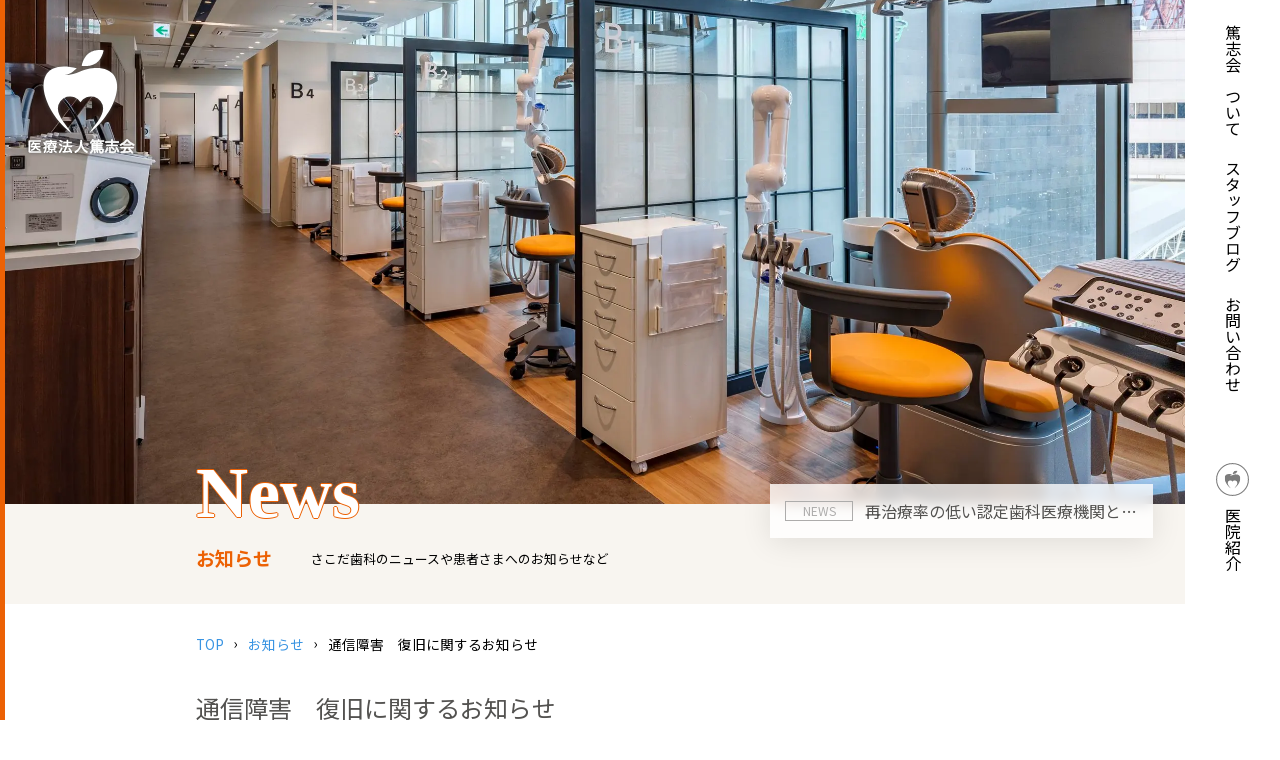

--- FILE ---
content_type: text/css
request_url: https://tokushikai.jp/wp-content/themes/tokushikai-pc/style.css?1682490794
body_size: -272
content:
@charset "UTF-8";

/*
Theme Name: Tokushikai Ver.1
Author URI: https://www.sakoda-dc.com/
Description: 篤志会オリジナルWordPressテーマ
Author: Tokushikai
Version: 1.0
*/

@import "css/base.css";
@import "css/module.css";


--- FILE ---
content_type: text/css
request_url: https://tokushikai.jp/wp-content/themes/tokushikai-pc/css/single.css?20260121-0925
body_size: 3536
content:
@charset "UTF-8";

main,header{border-left:5px solid var(--orange);}
.hero_area{height:70vh;position: relative;background-size: cover;background-position: center;}
.hero_area span{font-family:var(--mincho);position: absolute;left: 15%;bottom: -0.6em;font-size: 4.5em;font-weight: bold;color: var(--white);    text-shadow: 1px 0 0 var(--orange),-1px 0 0 var(--orange),0 -1px 0 var(--orange),0 1px 0 var(--orange);}
.hero_area span::first-letter{text-transform: uppercase;}
header{position: relative;}
header .description{background: var(--lightgray);height: 100px;z-index: -5;}
header  .description div{position: relative;top:40%;}
header h2{  color: var(--orange);font-size: 1.2em;margin-right: 2em;}
header p{font-size: 0.8em;}
nav ul{list-style-type: none;text-decoration: none;margin:0 2em 2em 2em;}
nav ul li{margin-bottom: 1.5em;}
nav ul li a{color:var(--dark);text-shadow: var(--white) 0 0 15px;}
nav ul li a:hover{color:var(--orange);}
nav ul li:last-child{margin-top: 2.5em;}
nav ul li:last-child svg{transform: scale(0.7);}
nav ul li a:hover svg{stroke:var(--orange);}
nav ul li a:hover svg path{fill: var(--orange);}
nav ul li a:hover svg g{stroke: var(--orange);}
aside.head{position: fixed;width: 100%; z-index: 999;pointer-events: none;}
aside.head a{pointer-events: painted;height: fit-content;}
aside.head nav{height: 100vh;background:var(--white);top:0;right:0;padding:1.5em;}
aside.head h1 img{filter: drop-shadow(0 0 2px var(--black));transition: all .5s ease-out;}
aside.head h1 img:hover{filter: drop-shadow(0 0 4px var(--dark));}
.ticker{position: absolute;bottom: cal(20% - 100px);right: 10%; width: 30% !important;}
.ticker a{background: rgba(255, 255, 255, 0.78) !important;box-shadow: 0 4px 30px rgba(0, 0, 0, 0.1);backdrop-filter: blur(6.4px);-webkit-backdrop-filter: blur(6.4px);text-decoration: none;color:var(--black); padding: 15px;}
.ticker a .per20{color:var(--gray);font-weight:normal;border: 1px solid var(--gray);font-size: 0.75em;margin-right: 1em;}
.ticker a .per80{text-overflow: ellipsis;overflow: hidden;white-space: nowrap;}
.ticker a .per80 span{display: none;}
.ticker a .per80 span{padding:0.2em 0.2em !important;border:none;}
/*-- main --*/
header h1 img{max-width: 80%;}
section.page{width: 70%}
.medical_temp section.page{width: 100%}
section.page table{font-size:0.8em;}
section.page p{line-height: 1.8; margin-bottom: 1.2em;font-size:0.9em;}
.header_title_area{color:var(--orange);}
.header_title_area span{line-height: 1em;position: relative;font-size:3.3em;font-weight: bold;display: inline-block;width:100%;text-transform:capitalize;}
.header_title_area h2{font-size: 1em;top: 1em;position: relative;}
.header_title_area h2 i{font-style: normal;display: inline-block;margin: 0 0.5em}
.header_title_area p{font-size: 0.75em;}
/*-- layout*/
section.blog,
section.type-news,
section.type-blog-archives{width: 70%}
/*-- header --*/
.single .hero_area{position: relative;}
.single .blog_single_head{color:var(--black);}
.single .blog_single_head h2 span{margin-left: 1em;position: relative;font-size:0.5em;font-weight: normal;display: inline-block;text-transform:capitalize;}
.single .blog_single_head h2::before{content: "";display: block;border-top: 2px solid var(--orange);height:2px ;width:1.5em; position: absolute;left:-2em;top:50%;}
.single .blog_single_head h2{font-size: 1.7em;position: relative;color:var(--orange);font-weight: normal;}
.single .blog_single_head h3{font-weight: normal;font-size: 1.5em;padding-bottom:0.3em ;overflow: hidden;display: -webkit-box;-webkit-box-orient: vertical;-webkit-line-clamp: 3;line-height: 1.2em;max-height: calc(1.2em*3);}
.single .blog_single_head p{font-size: 0.75em;}
.single .blog_single_head p a{font-size: 0.8em;text-decoration: none;background: var(--dark);color:var(--white);padding: 0.4em 0.7em;border-radius: 1em;margin-right: 0.8em}
.single .blog_single_head img{border-radius: 50%; height:50px;width: 50px;margin-right: 1em;object-fit: cover;}
.single .blog_single_head figure{margin-bottom: 0;}
.single .blog_single_head .author{line-height: 1em;text-decoration: none;color:var(--black);font-weight: bold;}
.single .blog_single_head .author:hover{color:var(--orange);}
.single .blog_single_head .author span{font-size: 1em;font-weight: bold;}
.single .blog_single_head .author span.job{font-size: 0.8em;font-weight: normal;}
.single main section[class*="post-"]{padding-bottom: 5em;}
.single main section p{color:var(--dark);line-height: 1.7em;margin-bottom: 1.2em;font-family:'ヒラギノ角ゴ Pro W3','Hiragino Kaku Gothic Pro','メイリオ',Meiryo,Helvetica,Arial,'ＭＳ Ｐゴシック',sans-serif;}
.single main section p.blogdate{font-size: 0.8em}
.single main section h1{color:var(--orange); font-size: 1.8em;border-bottom:1px solid var(--lightgray);padding-bottom: 1em;margin-top: 1.2em;margin-bottom: 1.2em;}
.single main section h2{color:var(--orange);font-size:1.1em; border-left: 7px solid var(--orange);padding-left: 1em;margin-top: 1.5em;margin-bottom: 1.5em}
.single main section h3{margin-top: 1.5em;margin-bottom: 1.5em;}
.single main section strong{color:var(--orange);}
.single main section ul{list-style-type: none;padding-left:0; }
.single main section ul li:before {content:  "";width:  0.9em;height:  0.9em;display:  inline-block;vertical-align: middle;border-radius:  50%;margin-right: 0.5em;}
.single main section ul li:before{background-color: var(--orange);}
.single main section ul.blocks-gallery-grid li:before{content: none;}
.single main section blockquote{ padding: 1.2em;position: relative;margin-top: 1.6em;margin-bottom: 1.6em;border: 1px solid var(--gray)}
.single main section blockquote::before{content: "";display: block;height:5em;width: 5em;position: absolute;top:-1px;right: -1px;border-top:1px solid var(--white);border-right:1px solid var(--white);}
.single main section blockquote::after{content: "";display: block;height:5em;width: 5em;position: absolute;bottom:-1px;left: -1px;border-bottom:1px solid var(--white);border-left:1px solid var(--white);}
.single main section blockquote p{z-index: 2}
.single main section table{border-collapse:separate;border-spacing: 5px;width: 100%;font-size: 0.7em;font-weight: bold;border: none;margin-top: 1.5em;margin-bottom: 1.5em}
.single main section table th,
.single main section table td{padding: 1em 2em;border: none;}
.single main section table th{background-color: var(--blown);color: var(--white);}
.single main section table td{background-color: var(--lightgray);}
.single main section .arrow_button{margin-left: auto;margin-right: auto;width: 40%;margin-top: 1.5em;margin-bottom: 1.5em;}
.share_area > span{font-family:var(--mincho);position: absolute;top:-0.8em;left:0;right:0;font-size: 4.5em;font-weight: bold;color: var(--white);    text-shadow: 1px 0 0 var(--black),-1px 0 0 var(--black),0 -1px 0 var(--black),0 1px 0 var(--black);}
.share_area{background: var(--blown);position: relative;padding: 5em 0;}
.share_area h3{font-size: 0.85em;color:var(--white);    position: relative;}
.share_area h3::before{position: absolute;content: "";width: 2px; top:2.5em;height:3em;background:linear-gradient(to bottom, var(--white),transparent);left:50%;z-index: 1}
.share_area a span{transition: all 0.2s ease-out;display: inline-block;width:4em; height:4em;background-position: 50%;background-repeat: no-repeat;border-radius: 50%}
.share_area a span.icon-facebook{background-image: url("/wp-content/themes/tokushikai-pc/images/sakoda/common/ico_facebook.svg");background-color:#3B5998 }
.share_area a span.icon-twitter{background-image: url("/wp-content/themes/tokushikai-pc/images/sakoda/common/ico_twitter.svg");background-color:#6ABFE0;margin-left: 1em;margin-right: 1em}
.share_area a span.icon-line{background-image: url("/wp-content/themes/tokushikai-pc/images/sakoda/common/ico_line.svg");background-color:#00B900 }
.share_area a:hover span{background-position: 50% 40%;opacity: 0.85}
.recommend_area{background:linear-gradient(to bottom,var(--orange)0 60%,transparent 60% 100%);position: relative;}
.recommend_area > span,
.recommend_area h3{text-align: center;}
.recommend_area > span{font-family:var(--mincho);position: absolute;top: -0.8em;left:0;right:0;font-size: 4.5em;font-weight: bold;color: var(--white);    text-shadow: 1px 0 0 var(--orange),-1px 0 0 var(--orange),0 -1px 0 var(--orange),0 1px 0 var(--orange);}
.recommend_area h2{font-weight: normal;}
.recommend_area h3{color:var(--white);}
.recommend_area a{text-decoration: none;color:var(--black);transition: all 0.3s ease;}
.recommend_area a > div{background-color: var(--white);color: var(--black);border-radius: 1em;box-shadow: 1px 1px 5px -2px var(--dark);    position: relative;overflow: hidden;}
.recommend_area a > div::before{content: "→";position: absolute;color:var(--white);font-size:1em;font-weight: bold;bottom: 0.5em;right: 0.5em;z-index: 1;}
.recommend_area a > div::after{content: ""; background-color: var(--orange);transform: rotate(45deg);position: absolute;bottom:0;right:0;width: 1em;height: 1em;display: block;bottom: -40px;right: -40px;width: 5em;height: 5em;}
.recommend_area div figure{position: relative;overflow: hidden;transition: all 0.3s ease;border-radius:1em 1em 0 0 ;margin-bottom: 0;}
.recommend_area a > div div{padding: 1em;}
.recommend_area img{ object-fit: cover;height: 100%; width: 100%;transition: all 0.3s ease;}
.recommend_area h4{font-size: 1em}
.recommend_area p span.tag_list {background: var(--dark);color:var(--white);font-size: 0.7em;padding: 0.5em 1em;margin-right: 1.5em;border-radius: 1em;}
.recommend_area aside img{border-radius: 50%; height:50px;width: 50px;margin-right: 1em}
.recommend_area a:hover div > figure::before img{transform: scale(1.2);}
.recommend_area div > figure::before {content: "";display: block;width: 100%;height: 100%;background-color: var(--dark);opacity: 0.8;z-index: 1;position: absolute;background-image: url("/wp-content/themes/tokushikai-pc/images/tokushikai/tokushikai_white_logo.svg");background-repeat: no-repeat;background-position: center;background-size: 35%;}
.recommend_area aside div span{font-weight: bold;font-size: 1.1em}
.recommend_area aside div span.job{font-weight: normal;font-size: 0.7em}
.job{display: inline-block;font-size: 0.7em;width: 100%}
.job:empty{display: none}
.archive article{z-index: 1;}
.archive article a{text-decoration: none;color:var(--dark);border-bottom:1px solid var(--gray); display: block;width: 100%;}
.archive article a:hover{background-color: var(--lightgray);}
.archive article a > div{max-height: 250px}
.archive article figure.per30{height: 250px;position: relative;overflow:hidden;}
.archive article img{ object-fit: cover;height: 100%;width: 100%;transition: all 0.3s ease;}
.archive article a:first-of-type{border-top:1px solid var(--gray);}
.archive section .per70{padding: 1.5em;}
.archive .per70 h4{font-size: 1em}
.archive .per70 p span {background: var(--dark);color:var(--white);font-size: 0.7em;padding: 0.5em 1em;margin-right: 1.5em;border-radius: 1em;}
.archive article aside img{border-radius: 50%; height:50px;width: 50px;margin-right: 1em}
.archive article aside div span{font-weight: bold;font-size: 1.1em}
.archive article aside div span.job{font-weight: normal;font-size: 0.7em}
.archive div figure.per30::before {content: "";display: block;width: 100%;height: 100%;background-color: var(--dark);opacity: 0.8;z-index: 1;position: absolute;background-image: url("/wp-content/themes/tokushikai-pc/images/tokushikai/tokushikai_white_logo.svg");background-repeat: no-repeat;background-position: center;background-size: 35%;}
.archive a:hover figure.per30 img{transform: scale(1.2);}
.archive article a.arrow_button::after{right:3%;}
.archive article a.arrow_button:hover::after{right:-1%;animation: none;transition: all 0.2s ease-out;}
.archive .news{background: var(--lightgray)}
.archive .news .flex > .flex{width: 100%;}
.archive .news .arrow_button,
.recommend_area .arrow_button{background: var(--white);padding: 1.5em 1em; border-radius: 1em;}
.archive .news a p{font-size: 0.85em}
.archive .news a span,
.single-news .recommend_area a.arrow_button span{background: var(--dark); display: inline-block;color:var(--white);border-radius: 1em;text-align: center;padding: 0.1em 1em;margin-right: 1em;font-size: 0.8em}
.archive .news .arrow_button::after,
.recommend_area .arrow_button::after{right:5%;}
.archive .news .arrow_button:hover::after,
.recommend_area .arrow_button:hover::after{right:2%;animation: none;transition: all 0.2s ease-out;}
.archive main.tow_tone_gray_bg_vertical{background:linear-gradient(to top,var(--lightgray)0 100%,var(--white)95% 100%);}
@media screen and (max-width: 1500px) {}
@media screen and (max-width: 1200px) {}
.single-blog-archives section img[class*="mt"]{display: none !important;}
.single-blog-archives section blockquote{padding: 1em 0 !important;border:none !important;}
.single-blog-archives section blockquote::before,
.single-blog-archives section blockquote::after{content: none;}
/*-- upload images --*/
img[class*="align"],
img[class*="wp-image-"] {height: auto; }
img.alignright { float: right; margin: 0 0 1em 1em; }
img.alignleft { float: left; margin: 0 1em 1em 0; }
img.aligncenter { display: block; margin-left: auto; margin-right: auto; }
.alignright { float: right; }
.alignleft { float: left; }
.aligncenter { display: block; margin-left: auto; margin-right: auto; }
img.size-full {max-width: 97.5%;width: auto; }
.single section {overflow: hidden;zoom: 1;}
.single section:after {content: "";display: block;clear: both;}
.wp-caption {margin-top: 0.4em;}
.wp-caption {margin-bottom: 1.625em;max-width: 96%;padding: 9px;}
.wp-caption img {display: block;margin: 0 auto;max-width: 98%;}
.wp-caption .wp-caption-text,
.gallery-caption {color: #666;font-size: 11px;}
.wp-caption .wp-caption-text {margin-bottom: 0.6em;padding: 10px 0 5px 40px;position: relative;}
.wp-caption .wp-caption-text:before {color: #666;content: '\2014';font-size: 14px;font-style: normal;font-weight: bold;margin-right: 5px;position: absolute;left: 10px;top: 7px;}




--- FILE ---
content_type: text/css
request_url: https://tokushikai.jp/wp-content/themes/tokushikai-pc/css/base.css
body_size: 4239
content:
@charset "UTF-8";
@import url('https://fonts.googleapis.com/css2?family=Noto+Sans+JP:wght@300;400;700&display=swap');
/*-- reset --*/

*,*::before,*::after{box-sizing:border-box}ul[class],ol[class]{padding:0}ul a,ol a{text-decoration: none;}body,h1,h2,h3,h4,p,ul[class],ol[class],figure,blockquote,dl,dd{margin:0}html{scroll-behavior:smooth}body{min-height:100vh;text-rendering:optimizeSpeed;line-height:1.5}ul[class],ol[class]{list-style:none}
a:not([class]){text-decoration-skip-ink:auto}img,picture{max-width:100%;display:block;height: auto;}input,button,textarea,select{font:inherit}

/*-- custom-property --*/
:root {
   --white:#ffffff;
   --orange:#EC6104;
   --lightgray:#F8F5F0;
   --gray:#ADACAB;
   --black:#535250;
   --dark:#000000;
   --link:#3994E2;
   --blown:#A29288;
   --red:#CA3D3D;
   --green:#019f8b;
   --lime:#31beac;
   --bluegray:#eff2f2;
   --marker:#c1e0ff;
   --mincho:游明朝,"Yu Mincho",YuMincho,"Hiragino Mincho ProN","Hiragino Mincho Pro",HGS明朝E,メイリオ;
}

/*-- common --*/
body{-webkit-font-smoothing: antialiased;-moz-osx-font-smoothing: grayscale;box-sizing: border-box;font-family:'M PLUS 1p','Noto Sans JP',Helvetica,Arial,'ヒラギノ角ゴ Pro W3','Hiragino Kaku Gothic Pro','メイリオ',Meiryo,'ＭＳ Ｐゴシック',sans-serif;}
section{margin-left: auto;margin-right: auto;}
body > *{font-size: 16px}
section a{color:var(--link);}
div iframe{max-width: 100%;max-height: 100%}
/*-- ticker --*/
.ticker{position: absolute;right: 0;bottom: 11%;}
.ticker a{background: rgba(255,255,255,0.9);text-decoration: none;color:var(--black);}
.ticker a .per20{color:var(--dark);font-weight: bold; }
.ticker a .per80{text-overflow: ellipsis;overflow: hidden;white-space: nowrap;}
.ticker a .per80 span{border-left: 1px solid var(--gray);padding:0.7em 2em;color:var(--gray);}
/*-- main --*/
.map_area .dental_photo{background: url("/wp-content/themes/tokushikai-pc/images/sakoda/common/map_area_top.webp") no-repeat;background-size: cover;background-position: center;}
.map_area .info{background: var(--lightgray)}
.page-template-page-care .map_area .dental_photo{background: url("/wp-content/themes/tokushikai-pc/images/careclinic/hero/care.webp") no-repeat;background-size: cover;background-position: center;}
.info > div{padding: 1.5em;max-width: 85%}
.info .address {padding-left:10em;background: url("/wp-content/themes/tokushikai-pc/images/sakoda/top/logo_top.svg") no-repeat 5% 50%;background-size: contain;}
.info .address .under{width: 45%}
.info table{border-collapse:separate;border-spacing: 5px;width: 100%;font-size: 0.7em;font-weight: bold;}
.info table th,.info table td{text-align: center;padding: 1em 2em;}
.info table th{background-color: var(--orange);color: var(--white);}
.info table td{background-color: var(--white);}
.info .under{background: transparent}
.info .tel{font-size: 2.5em;font-weight: bold;color:var(--orange);line-height: 0.7em;}
.info .tel span{font-size: 0.3em}
.info .tel svg{margin-right: 0.3em}
.info .radius{background: var(--orange);color:var(--white);width:48%; }
.info .radius span{padding-left: 1em;font-size: 0.8em}
.info .radius svg{width: 1.5em}
/*-- footer recrute_area --*/
.recrute_area{position: relative;background: url("/wp-content/themes/tokushikai-pc/images/sakoda/common/footer_recrute.webp") no-repeat ;background-position: center;color:var(--white);background-size: cover;padding:7em 0;}
.recrute_area div{position: relative;}
.recrute_area h2{font-weight: normal;letter-spacing: 0.13em;}
.recrute_area h2 span{font-size: 0.5em; display: inline-block;width: 100%}
.recrute_area::before{content: "";z-index: 0;top:0;position: absolute;display: block;width: 100%;height: 100%;background-color:rgba(0,0,0,0.7); }
.recrute_area .radius{color:var(--dark);background: var(--white);font-size: 0.8em}
.recrute_area p{font-size: 0.85em}
/*-- footer for clinics--*/
footer{position: relative;background: url("/wp-content/themes/tokushikai-pc/images/sakoda/common/footer_bg.webp") no-repeat ;color:var(--white);background-position: center;background-size: cover;padding:7em 0;}
footer div{position: relative;}
footer::before{content: "";z-index: 0;top:0;position: absolute;display: block;width: 100%;height: 100%;background-color:rgba(0,0,0,0.7); }
footer div ul{list-style-type: none;padding-left: 0;margin: 0}
footer div ul.flex{justify-content: start;}
footer div ul.flex li{width: 40%;display:inline-block;margin-bottom: 0.5em}
footer div ul li a{display: block;width: 100%;padding: 0.2em;color:var(--white);font-size: 0.7em;}
footer div h3{position: relative;font-size: 1em;margin-bottom: 2em}
footer div h3::after{position: relative;content: "";display: block;border-top:2px solid; width:3em;bottom:-10px;}
footer div a[class*="facebook"]{background: url("/wp-content/themes/tokushikai-pc/images/sakoda/common/footer_facebook.svg") no-repeat 0 50% ;}
footer div a[class*="instagram"]{background: url("/wp-content/themes/tokushikai-pc/images/sakoda/common/footer_instagram.svg") no-repeat 0 50% ;margin-bottom: 1.5em}
footer div a[class*="facebook"],
footer div a[class*="instagram"]{padding-left: 1.8em;}
/*footer for tokushikai*/
.footer{background: none;color:var(--black);border-left:5px solid var(--orange);}
.footer::before{content: none;}
.footer div{text-align: right;}
.footer div ul.flex li{width: 100%;}
.footer div ul li a{color: var(--black);font-size: 1em;}
.footer div h3{font-size: 1.2em;}
.footer div h3::after{content: none;}
.footer .per40 a{text-decoration: none;color:var(--black);text-align: left;font-size: 1.5em;font-weight: bold;    font-family: 'Klee One', cursive;}
.footer .per40 a img{margin-right: 0.5em;}
/*-- nav --*/
nav.mv ul{list-style-type: none;justify-content: flex-end;}
nav.mv ul li{padding: 1.2em;z-index: 1}
nav.mv ul li a{font-size:0.9em;color:var(--orange);font-weight: bold;transition: all 0.1s ease;}
nav.mv ul li a,
nav.mv ul li a:after{display: block;text-align: center;transition: all 0.1s ease;}
nav.mv ul li a:after{content:attr(title);font-size: 0.5em;font-weight: normal;margin-top: 0.7em}
nav.mv ul li a:hover:after{margin-top: 0.1em;letter-spacing: 0.2em;}
#sakoda-dc nav.mv ul li a{color:var(--white);text-shadow: 0 0 1px var(--dark)}
#sakoda-dc nav.mv ul li a:hover{color:var(--orange);text-shadow: none}
nav.mv ul li:last-child a{text-shadow: none !important;display: flex;color:var(--white);background: var(--orange) url("/wp-content/themes/tokushikai-pc/images/sakoda/common/mail_white.svg") no-repeat 10% 50%;background-size: auto 35%;padding:0.6em 2em 0.6em 3em;font-size: 0.75em;border-radius: 1.5em;}
nav.mv ul li:last-child a:hover{color:var(--orange);background: var(--white) url("/wp-content/themes/tokushikai-pc/images/sakoda/top/mail_orange.svg") no-repeat 10% 50%;background-size: auto 35%;}
#sakoda-dc nav.mv ul li:last-child a{color:var(--orange);background: var(--white) url("/wp-content/themes/tokushikai-pc/images/sakoda/top/mail_orange.svg") no-repeat 10% 50%;background-size: auto 35%;}
#sakoda-dc nav.mv ul li:last-child a:hover{color:var(--white);background: var(--orange) url("/wp-content/themes/tokushikai-pc/images/sakoda/common/mail_white.svg") no-repeat 10% 50%;background-size: auto 35%;}
/*-- bottom_nav --*/
nav.bottom_fix{position: fixed;bottom:0;right: 0;z-index: 2}
nav.bottom_fix ul{list-style-type: none;justify-content: flex-end;}
nav.bottom_fix ul li{margin-left: 0.2em;display: inherit;width:15%;flex-grow: 1}
nav.bottom_fix ul li a{transition: all 0.1s ease;flex-direction: column;height:100%;font-size:0.8em;width: 100%;background-color: var(--orange);background-repeat: no-repeat;color:var(--white);text-align: center;}
nav.bottom_fix ul li a svg{width: 30%;height: auto;transition: all 0.1s ease;}
nav.bottom_fix ul li a:hover svg{transform: scale(1.1);}
nav.bottom_fix ul li a:hover span{margin-top: 1.5em}
nav.bottom_fix ul li a span{font-size: 0.6em ;margin-top: 1.1em;transition: all 0.1s ease;}
nav.bottom_fix ul li:first-child{width: 55%;margin-left:0;}
nav.bottom_fix ul li:first-child a{font-size: 0.8em;flex-direction: unset;padding:0.7em 0 ;}
nav.bottom_fix ul li:first-child a:hover svg{animation:wobble-hor-bottom .8s both;}
nav.bottom_fix ul li:first-child a svg{width: auto;margin-right: 0.5em}
nav.bottom_fix ul li:first-child a span{display: inline-block;width: 100%;font-size: 2em;margin-top:0;font-weight: bold;}
@keyframes wobble-hor-bottom{0%,100%{transform:translateX(0) scale(1.1);transform-origin:50% 50%}15%{transform:translateX(-6px) rotate(-6deg) scale(1.1)}30%{transform:translateX(3px) rotate(6deg) scale(1.1)}45%{transform:translateX(-3px) rotate(-3.6deg) scale(1.1)}60%{transform:translateX(3px) rotate(2.4deg) scale(1.1)}75%{transform:translateX(-2px) rotate(-1.2deg) scale(1.1)}}
/*breadcrumb*/
.breadcrumb ul 				{display:flex;list-style-type: none;margin: 0;padding: 0;}
.breadcrumb ul > *{font-size:0.85em;}
.breadcrumb ul li+li:before {content:"\00203a";padding-right:10px;position: relative;bottom:1px;}
.breadcrumb ul li.top 		{padding-left:0;}
.breadcrumb ul li a 		{padding-right:10px;color:var(--link);}
.breadcrumb ul li.current{max-width: 35vw;text-overflow: ellipsis;overflow: hidden;white-space: nowrap;}
.single.single-blog .breadcrumb ul > *{font-size:0.6em;}
.single.single-blog .breadcrumb ul  li+li:before {padding-right:5px;}
.single.single-blog .breadcrumb ul li a {padding-right:5px;}
.single.single-blog .breadcrumb ul li.current{max-width: 25vw;}
/*pagenation*/
.wp-pagenavi{margin:auto; text-align: center;padding:15px 0;}
.wp-pagenavi a,
.wp-pagenavi a:hover{display:inline-block;padding:3px 8px;margin:1px;border: none;color:var(--link)}
.wp-pagenavi a,
.wp-pagenavi span{border:none;}
.wp-pagenavi a:hover,
.wp-pagenavi span.current{padding:3px 8px;color:var(--orange);border: none}
.wp-pagenavi span.current{font-weight: bold;}
.wp-pagenavi .pages{display:none;}
/*notebook fix*/
@media screen and (max-width: 1350px) {
  nav.mv ul{position: relative;}
  nav.mv ul li:last-child{position: absolute;bottom:-4em;right:0;}
  nav.mv ul li{padding: 1em;}
  nav.mv ul li a{font-size:0.8em;}
  .info table th,
  .info table td{padding: 1em;}
  footer div ul.flex li {width: 100%}
  .recrute_area .per50{width: 75%}
}
@media screen and (max-width: 1200px) {
}
/*author seo*/
.aioseo-author-bio,.aioseo-author-bio-compact {
  text-align: left;
  background-color: white;
  border: 1px solid var(--gray) !important;
  border-radius: 5px;
  color: var(--black);
  background: var(--lightgray) !important;
}.author-bio-link a{
visibility: hidden !important;
}.author-bio-link a:first-child:before{
content:"プロフィール詳細を見る";
display:block;
margin-top: 0.5em;
margin-bottom: 0.5em;
display:block;
  visibility: visible;
}
.aioseo-author-bio-header-right .author-expertises + span{
  visibility: hidden !important;
  position: relative;
}
.aioseo-author-bio-header-right .author-expertises + span:before{
  content:"主な履歴：";
  position: absolute;
  display:inline-block;
  width: max-content;
    visibility: visible;
}
.aioseo-author-bio-main {
  font-size: 0.8em;
}.aioseo-author-bio-main h3{
margin-top:0 !important;
margin-bottom:0 !important;
}
.aioseo-author-bio-main ul{
  list-style-type: none;
  padding-left: 0;
  margin-bottom: 1em;
 }
 .aioseo-author-bio-main ul:last-child{
  margin-bottom: 0em;
 }
 .aioseo-author-bio-main ul.essay{
   font-size: 0.75em;
   margin-bottom: 0;
 }
 .aioseo-author-bio-main ul.essay li{
   margin-bottom: 1em;
 }

.aioseo-author-bio-main ul.essay li b{
  font-size: 1.25em;
}
.single main section ul li:before {
  width: 0.3em !important;
  height: 0.3em !important;
}.reviewerbox {
  border: 1px solid var(--gray);
border-radius: 5px;
  background: var(--lightgray) ;
  padding: 1em 1.5em;
  width: 60%;
  margin-left: auto;
  margin-right: auto;
  color: var(--black);
  font-size: 0.85em;
}

.aioseo-reviewer-tooltip .aioseo-reviewer-tooltip-content .aioseo-reviewer-tooltip-main{
  margin: 0 !important;
}.aioseo-reviewer-tooltip-main a{
font-weight: bold;
}
.aioseo-reviewer-tooltip-main p{
  margin-bottom: 0 !important;
  margin-top: 0.5em;
}
.aioseo-author-bio-main{
  border-top: 1px solid var(--gray);
}.aioseo-author-bio-header-left {
  flex: none;
}.aioseo-reviewer-name {
  position: static;
}.aioseo-reviewer-name.aioseo-tooltip-underline {
font-size: 1px;
  text-decoration: none !important;
  pointer-events: none !important;
  visibility: hidden !important;
}.aioseo-reviewer-text {
  display: none !important;
}.aioseo-reviewer-image {
  display: none !important;
}.single .reviewerbox .aioseo-reviewer-tooltip,.page .reviewerbox .aioseo-reviewer-tooltip{
  display: block !important;
  visibility: visible !important;
  pointer-events: initial !important;
}.aioseo-author-bio-header-left .aioseo-author-bio-image,.aioseo-author-bio-compact-left .aioseo-author-bio-compact-image {
  width: 120px ;
  height: 120px ;
  border-radius: 50% !important;
}
.aioseo-reviewer-tooltip .aioseo-reviewer-tooltip-content .aioseo-reviewer-tooltip-header .aioseo-reviewer-tooltip-image{
width: 120px !important ;
  height: 120px !important ;
} 
.aioseo-reviewer-tooltip-header{
margin-right: 2em;
display: block !important;
text-align: center;
}
.aioseo-reviewer-tooltip-header a{
margin-top: 1em;
display: block;
}
.aioseo-reviewer-name:hover .aioseo-reviewer-tooltip {
position: relative !important;
top: 0px !important;
left: 0px !important;
width: auto !important;
cursor: default !important;
background:initial !important;
  padding: initial !important;
  text-align: left !important;
  border: initial !important;
  border-radius: initial !important;
  background-color: initial !important;
  cursor: default !important;
  z-index: initial !important;
}.aioseo-reviewer-tooltip > svg {
  position: relative !important;
  display:none !important;
}
.aioseo-reviewer-tooltip-content{
font-size: 16px;
display: flex;
}

body.author .aioseo-author-bio{
  background-color: white !important;
  border: none !important;
  border-radius: 0;
}

body.author .aioseo-author-bio-main{
  border: 1px solid var(--gray) !important;
  background: var(--lightgray) !important;
}
body.author main section .aioseo-author-bio-main a{
  color:var(--link);
  font-weight: bold;
  display: inline-block;
  margin-top: 0.5em;
}
body.author main section ul,.aioseo-reviewer-tooltip-main ul,.aioseo-author-bio-compact ul{
  list-style-type: none !important;
  padding-left: 0 !important;
}
body.author main section ul li:before,.aioseo-reviewer-tooltip-main ul li:before, .aioseo-author-bio-compact ul li:before{
  content: "";
  display: inline-block;
  border-radius: 50%;
  bottom: 0.2em;
  position: relative;
  background-color: var(--orange);
  width: 0.3em !important;
  height: 0.3em !important;
  margin-right: 0.5em;
}
body.page .aioseo-author-bio-compact{
  width: 60%;
  padding: 1em 1.5em;
  margin-left: auto;
  margin-right: auto;
  margin-top: 3em;
  position: relative;
  color: var(--black);
}
body.single .aioseo-author-bio-compact{
  width: 80%;
  margin-left: auto;
  margin-right: auto;
  margin-top: 3em;
  position: relative;
  color: var(--black);
}
body.page .aioseo-author-bio-compact::before,body.single .aioseo-author-bio-compact::before{
  content: "著者";
  display: inline-block;
  margin-bottom: 0.5em;
  font-size: 1em;
  position: absolute;
  font-weight: bold;
  top: -13%;
}
body.author .aioseo-author-bio-header-right .author-expertises + span:before{
  content:"[ 主な履歴 ]";
  position: absolute;
  display:inline-block;
  width: max-content;
    visibility: visible;
    font-weight: bold;
    margin-bottom: 0.5em;
    font-size: 1em;
}
body.author .aioseo-author-bio-header-right span:not([class]){
display: inline-block;
width: 100%;
font-size: 0.85em;
}

.aioseo-author-bio-compact-right .aioseo-author-bio-compact-main,.aioseo-reviewer-tooltip .aioseo-reviewer-tooltip-content .aioseo-reviewer-tooltip-main{
  font-size: 16px !important;
}
.aioseo-author-bio-compact-right .aioseo-author-bio-compact-main ul,.aioseo-reviewer-tooltip .aioseo-reviewer-tooltip-content .aioseo-reviewer-tooltip-main ul{
  list-style-type: none !important;
  padding-left: 0 !important;
}

--- FILE ---
content_type: text/css
request_url: https://tokushikai.jp/wp-content/themes/tokushikai-pc/css/module.css
body_size: 3631
content:
@charset "UTF-8";


/*-- module --*/
a.post-edit-link{text-decoration: none;position: fixed;padding:10px 10px 10px 35px;background:var(--orange);color:var(--dark) !important;font-weight: bold; z-index:9999;bottom:10%;opacity: 0.6;}
a.post-edit-link:hover{opacity: 1;}

.small_text {font-size:0.7em !important;line-height: 1;}
.orange_text{color:var(--orange) !important;}
.white_text{color:var(--white);}
.black_text{color:var(--dark);}
.arrow_box {position: relative;border-image: linear-gradient(to right,var(--white) 0% 40%,var(--gray) 40% 60%,var(--white) 60% 100%);border-bottom: 2px solid;border-image-slice: 1;padding-bottom: 30px;}
.arrow_box_orange{font-size: 1.2em;background: url("/wp-content/themes/tokushikai-pc/images/sakoda/common/baloon_obj.svg") no-repeat 50% 20%; border-image: linear-gradient(to right,var(--white) 0% 40%,var(--orange) 40% 60%,var(--white) 60% 100%);border-bottom: 2px solid;border-image-slice: 1;}
.arrow_box:after,
.arrow_box:before {top: 100%;left: 50%;border: solid transparent;content: "";height: 0;width: 0;position: absolute;pointer-events: none;}
.arrow_box:after {border-color: rgba(255, 255, 255, 0);border-top-color: var(--white);border-width: 7px;margin-left: -7px;}
.arrow_box:before {border-color: rgba(173, 172, 171, 0);border-top-color: var(--gray);border-width: 10px;margin-left: -10px;}
.arrow_box_orange:before{border-top-color:var(--orange);}
.arrow_botton02{ text-decoration: none;border: 1px solid var(--white);display: block;margin-left: auto;margin-right: auto;padding: 1em;position: relative;}
.arrow_botton02::after{position:absolute;content: "→";display: inline-block;background-color: var(--orange);color: var(--white);top: 15%;right:-4%;padding: 0.5em;}
.bdclr_bk{border: 1px solid var(--black);color: var(--black);}
.arrow_botton02.bdclr_bk::after{color: var(--black);background-color: var(--white);}
.bdclr_wt{border: 1px solid var(--white);}
.bdclr_or{border: 1px solid var(--orange);}
.arrow_botton02.bdclr_or::after{color: var(--orange);background-color: var(--white);}
.number_badge span:first-of-type{display: inline-block;width:3em;height:3em;color:var(--white);background-color: var(--orange);border-radius: 100%;margin-right: 2em;text-align: center;line-height: 3em;position: relative;}
.number_badge span:first-of-type::after{content:"";display: block;width: 3em;border-top: 2px solid var(--orange);background: var(--white);top: 73%;position: absolute;height: 1em;right: -16px;transform: rotate(-35deg);}
.gray_bg{background:var(--lightgray) !important; }
.orange_bg{background-color: var(--orange);}
.white_bg{background-color: var(--white);}
.tow_tone_gray_bg{background:linear-gradient(to left,var(--lightgray)0 65%,var(--white)65% 100%);}
.tow_tone_gray_bg_vertical{background:linear-gradient(to top,var(--lightgray)0 80%,var(--white)80% 100%);}
.back_orange {/*box-shadow: 15px 15px 0px 0 var(--orange);*/box-shadow: 0px 0px 3px 2px var(--orange);}

.list_dot li:before {content:  "";width:  0.5em;height:  0.5em;display:  inline-block;vertical-align: middle;border-radius:  50%;margin-right: 0.5em;}
.orange_dot li:before{background-color: var(--orange);}
.gray_dot li:before{background-color: var(--gray);}
/*--   padding --*/
.pt10 { padding-top: 10px ; }
.pt15 { padding-top: 15px ; }
.pt20 { padding-top: 20px ; }
.pt25 { padding-top: 25px ; }
.pt30 { padding-top: 30px ; }
.pt35 { padding-top: 35px ; }
.pt40 { padding-top: 40px ; }
.pt50 { padding-top: 50px ; }

.pb10 { padding-bottom: 10px ; }
.pb15 { padding-bottom: 15px ; }
.pb20 { padding-bottom: 20px ; }
.pb25 { padding-bottom: 25px ; }
.pb30 { padding-bottom: 30px ; }
.pb35 { padding-bottom: 35px ; }
.pb40 { padding-bottom: 40px ; }
.pb50 { padding-bottom: 50px ; }

.mt10 { margin-top: 10px ; }
.mt15 { margin-top: 15px ; }
.mt20 { margin-top: 20px ; }
.mt25 { margin-top: 25px ; }
.mt30 { margin-top: 30px ; }
.mt35 { margin-top: 35px ; }
.mt40 { margin-top: 40px ; }
.mt50 { margin-top: 50px ; }
.mt100 { margin-top: 100px ; }

.mb10 { margin-bottom: 10px ; }
.mb15 { margin-bottom: 15px ; }
.mb20 { margin-bottom: 20px ; }
.mb25 { margin-bottom: 25px ; }
.mb30 { margin-bottom: 30px ; }
.mb35 { margin-bottom: 35px ; }
.mb40 { margin-bottom: 40px ; }
.mb50 { margin-bottom: 50px ; }

.basic{padding: 2.5em}

.per20{width:20%;}
.per30{width:30%;}
.per40{width:40%;}
.per45{width:45%;}
.per50{width:50%;}
.per60{width:60%;}
.per70{width:70%;}
.per80{width:80%;}
.split_harf{width:49%;}
.split_three{width: 33%}
.split_four{width: 24%}

/*-- flexbox for multi column --*/
.flex{display: flex;}
.flex-wrap{flex-wrap:wrap;justify-content: space-between;}
.nowrap{flex-wrap: nowrap;}
.items-center{align-items: center;}
.items-stretch{align-items:stretch}
.items-end{align-items: flex-end;}
.jc-center{justify-content: center;}

.text_center{text-align: center;}
.text_right{text-align: right;}
.margin_auto{margin-left: auto;margin-right:auto;}
.tategaki{writing-mode: vertical-rl;}


/*-- button --*/

 .arrow_button{position: relative;display: block;text-decoration: none;color:var(--black);background: var(--white);}
 .arrow_button::after{content: "";display: block;background: url('data:image/svg+xml;charset=utf8,%3Csvg%20xmlns%3D%22http%3A%2F%2Fwww.w3.org%2F2000%2Fsvg%22%20width%3D%2230.207%22%20height%3D%225.414%22%20viewBox%3D%220%200%2030.207%205.414%22%3E%3Cdefs%3E%3Cstyle%3E.a%7Bfill%3Anone%3Bstroke%3A%23535250%3Bstroke-linecap%3Around%3B%7D%3C%2Fstyle%3E%3C%2Fdefs%3E%3Cg%20transform%3D%22translate(-5212%20-910.793)%22%3E%3Cline%20class%3D%22a%22%20x2%3D%2229%22%20transform%3D%22translate(5212.5%20915.5)%22%2F%3E%3Cline%20class%3D%22a%22%20x2%3D%224%22%20y2%3D%224%22%20transform%3D%22translate(5237.5%20911.5)%22%2F%3E%3C%2Fg%3E%3C%2Fsvg%3E') no-repeat;position: absolute;right:-3%;top: 45%;padding:3px 15px;}
 .arrow_button:hover::after{animation:aniarrow 0.3s forwards;}

 @keyframes aniarrow {
   0% {right:-3%;}
   100% {right:-5%;}
 }

.under{padding: 1em 0 ;border-bottom:1px solid var(--black);font-size: 0.8em;font-weight: bold;transition: all 0.2s ease-out;}
.under:hover{padding-left:1.5em;}
.border{padding: 1em 0 ;border:1px solid var(--black);font-size: 1em;font-weight: bold;}
.radius{padding: 0.8em 0 ;font-size: 1em;font-weight: bold;border-radius: 1.8em;text-align: center;text-decoration: none;}
.under.arrow_button::after{right:0%;}

details{border-top: 1px solid var(--gray);}
summary {position: relative;display: block;cursor: pointer;font-weight: bold;padding: 1.5em;transition: 0.2s;}
details:last-of-type{border-bottom: 1px solid var(--gray);}
.details-content{padding: 1.5em;}
summary i,
.details-content i{font-size: 1.5em;margin-right: 1em;font-style: normal;color:var(--orange);}
summary:hover,
details[open] summary{background-color: var(--lightgray);}
summary::-webkit-details-marker {display: none;}
details[open] .details-content {animation: fadeIn 0.5s ease;}
@keyframes fadeIn {
  0% {opacity: 0;transform: translateY(-10px);}
  100% {opacity: 1;transform: none;}
}

.arrow {border-radius: 50%;border:1px solid var(--orange);width: 25px;height: 25px;display: inline-block;position: relative;left: -10px;transition: 0.4s ease;margin-top: 2px;text-align: left;transform: rotate(45deg);float: right;}
.arrow:before,
.arrow:after {position: absolute;bottom: 2px;content: "";display: inline-block;width: 7px;height: 1px;background-color: var(--orange);transition: 0.4s ease;}
.arrow:after {position: absolute;transform: rotate(90deg);top: 9px;right: 6px;}
.arrow:before {top: 13px;left: 6px;}
details[open] .arrow {transform: rotate(45deg) ;opacity: 0.6;}
details[open] .arrow:before {transform: translate(3px, -1px);}
details[open] .arrow:after {transform: rotate(90deg) translate(2px, 1px);}
.faq_link h2,.faq_link h2 ~ p{color:var(--black) !important;}
.faq_link h2 ~ p span{border-top:1px solid var(--black);padding: 0.5em 2em  ;display: inline-block; font-size: 1em;}
.faq_link .swiper-wrapper a{padding: 1em;position: relative;display: block;text-decoration: none;color: var(--dark);border: 1px solid var(--gray);padding-bottom: 2em;}
.faq_link .swiper-wrapper a::after{content: "";transform: rotate(-45deg);position: absolute;bottom:0;right:0;display: block;bottom: -2px;right:-2px;border-top: 8px solid var(--orange);border-right: 8px solid transparent;border-bottom: 8px solid transparent;border-left: 8px solid transparent;}
.faq_link .swiper-wrapper a:hover{border: 1px solid var(--orange);cursor: pointer;}
.faq_link .swiper-wrapper a:hover img{transition: 0.2s; opacity: 0.8;}
.faq_link .swiper-wrapper a:hover::after{bottom: -5px;right:-5px;transition: 0.2s;}
.faq_link .swiper-wrapper a h3{font-size: 0.9em;}
.faq_link .swiper-wrapper a span{position: absolute;bottom:5px; right:25px;font-size: 0.8em;font-weight:bold; color:var(--orange);}
.faq_link .arrow_button{border-color: var(--gray);}
.ewd-ufaq-faq-display-style-block:hover{background:none !important;color:var(--dark) !important;}
.ewd-ufaq-faq-display-style-block:hover, .ewd-ufaq-faq-display-style-block:hover a, .ewd-ufaq-faq-display-style-block:hover h1, .ewd-ufaq-faq-display-style-block:hover h2, .ewd-ufaq-faq-display-style-block:hover h3, .ewd-ufaq-faq-display-style-block:hover h4, .ewd-ufaq-faq-display-style-block:hover h5, .ewd-ufaq-faq-display-style-block:hover h6{background:none !important;color:unset !important;}
.ewd-ufaq-faq-display-style-block:hover h2,.ewd-ufaq-faq-display-style-block:hover .orange_text{color:var(--orange) !important;}
.ewd-ufaq-faq-display-style-block:hover a{color:var(--link) !important;}
/*-- for js --*/
@keyframes lum-fade {0% {opacity: 0;}100% {opacity: 1;}}
@keyframes lum-fadeZoom {0% {transform: scale(0.5);opacity: 0;}100% {transform: scale(1);opacity: 1;}}
@keyframes lum-loader-rotate {0% {transform: translate(-50%, -50%) rotate(0);}50% {transform: translate(-50%, -50%) rotate(-180deg);}100% {transform: translate(-50%, -50%) rotate(-360deg);}}
@keyframes lum-loader-before {0% {transform: scale(1);}10% {transform: scale(1.2) translateX(6px);}25% {transform: scale(1.3) translateX(8px);}40% {transform: scale(1.2) translateX(6px);}50% {transform: scale(1);}60% {transform: scale(0.8) translateX(6px);}75% {transform: scale(0.7) translateX(8px);}90% {transform: scale(0.8) translateX(6px);}100% {transform: scale(1);}}
@keyframes lum-loader-after {0% {transform: scale(1);}10% {transform: scale(1.2) translateX(-6px);}25% {transform: scale(1.3) translateX(-8px);}40% {transform: scale(1.2) translateX(-6px);}50% {transform: scale(1);}60% {transform: scale(0.8) translateX(-6px);}75% {transform: scale(0.7) translateX(-8px);}90% {transform: scale(0.8) translateX(-6px);}100% {transform: scale(1);}}

.lum-lightbox {background: rgba(236, 97, 4, 0.8);z-index: 999}
.lum-lightbox-inner {top: 2.5%;right: 2.5%;bottom: 2.5%;left: 2.5%;}
.lum-lightbox-inner img {position: relative;margin: auto;}
.lum-lightbox-inner .lum-lightbox-caption {margin: 0 auto;color: var(--dark);max-width: 700px;text-align: center;}
.lum-loading .lum-lightbox-loader {display: block;position: absolute;top: 50%;left: 50%;transform: translate(-50%, -50%);width: 66px;height: 20px;animation: lum-loader-rotate 1800ms infinite linear;}
.lum-lightbox-loader:before,
.lum-lightbox-loader:after {content: "";display: block;width: 20px;height: 20px;position: absolute;top: 50%;margin-top: -10px;border-radius: 20px;background: rgba(255, 255, 255, 0.9);}
.lum-lightbox-loader:before {left: 0;animation: lum-loader-before 1800ms infinite linear;}
.lum-lightbox-loader:after {right: 0;animation: lum-loader-after 1800ms infinite linear;animation-delay: -900ms;}
.lum-lightbox.lum-opening {animation: lum-fade 180ms ease-out;}
.lum-lightbox.lum-opening .lum-lightbox-inner {animation: lum-fadeZoom 180ms ease-out;}
.lum-lightbox.lum-closing {animation: lum-fade 300ms ease-in;animation-direction: reverse;}
.lum-lightbox.lum-closing .lum-lightbox-inner {animation: lum-fadeZoom 300ms ease-in;animation-direction: reverse;}
.lum-img {transition: opacity 120ms ease-out;}
.lum-loading .lum-img {opacity: 0;}
.lum-gallery-button {overflow: hidden;text-indent: 150%;white-space: nowrap;background: transparent;border: 0;margin: 0;padding: 0;outline: 0;position: absolute;top: 50%;transform: translateY(-50%);height: 100px;max-height: 100%;width: 60px;cursor: pointer;}
.lum-close-button {position: absolute;right: 5px;top: 5px;width: 32px;height: 32px;opacity: 0.3;}
.lum-close-button:hover {opacity: 1;}
.lum-close-button:before,
.lum-close-button:after {position: absolute;left: 15px;content: " ";height: 33px;width: 2px;background-color: #fff;}
.lum-close-button:before {transform: rotate(45deg);}
.lum-close-button:after {transform: rotate(-45deg);}
.lum-previous-button {left: 12px;}
.lum-next-button {right: 12px;}
.lum-gallery-button:after {content: "";display: block;position: absolute;top: 50%;width: 36px;height: 36px;border-top: 4px solid rgba(255, 255, 255, 0.8);}
.lum-previous-button:after {transform: translateY(-50%) rotate(-45deg);border-left: 4px solid rgba(255, 255, 255, 0.8);box-shadow: -2px 0 rgba(0, 0, 0, 0.2);left: 12%;border-radius: 3px 0 0 0;}
.lum-next-button:after {transform: translateY(-50%) rotate(45deg);border-right: 4px solid rgba(255, 255, 255, 0.8);box-shadow: 2px 0 rgba(0, 0, 0, 0.2);right: 12%;border-radius: 0 3px 0 0;}

@media (max-width: 460px) {
.lum-lightbox-image-wrapper {display: flex;overflow: auto;-webkit-overflow-scrolling: touch;}
.lum-lightbox-caption {width: 100%;position: absolute;bottom: 0;}
.lum-lightbox-position-helper {margin: auto;}
.lum-lightbox-inner img {max-width: none;max-height: none;}}


--- FILE ---
content_type: image/svg+xml
request_url: https://tokushikai.jp/wp-content/themes/tokushikai-pc/images/sakoda/common/ico_line.svg
body_size: 561
content:
<svg xmlns="http://www.w3.org/2000/svg" width="28.964" height="27.59" viewBox="0 0 28.964 27.59">
  <defs>
    <style>
      .cls-1 {
        fill: #fff;
        fill-rule: evenodd;
      }
    </style>
  </defs>
  <path id="パス_321" data-name="パス 321" class="cls-1" d="M236.828,611.358a10.2,10.2,0,0,1-2.116,6.478,21.029,21.029,0,0,1-3.09,3.259,53.731,53.731,0,0,1-7.8,5.556c-.564.335-1.17.6-1.762.886a1.156,1.156,0,0,1-.447.108c-.384.017-.58-.172-.535-.622.041-.418.121-.832.191-1.247a4.7,4.7,0,0,0,.073-1.412.885.885,0,0,0-.515-.685,3.612,3.612,0,0,0-1.217-.352,16.35,16.35,0,0,1-3.715-1,14.251,14.251,0,0,1-3.98-2.362,11.06,11.06,0,0,1-3.832-6.124,9.178,9.178,0,0,1-.2-2.644,10.2,10.2,0,0,1,2.3-5.754,13.7,13.7,0,0,1,5.337-3.992,17.405,17.405,0,0,1,14.808.556,12.655,12.655,0,0,1,5.162,4.864A9.493,9.493,0,0,1,236.828,611.358Zm-14.524.048,2.858,3.894a.791.791,0,0,0,1.463-.488q0-2.8,0-5.593a1.154,1.154,0,0,0,0-.136.783.783,0,0,0-.51-.68.735.735,0,0,0-.812.161.887.887,0,0,0-.259.686q0,1.55,0,3.1v.255c-.06-.074-.092-.11-.121-.15l-1.852-2.526-.884-1.209a.782.782,0,0,0-.806-.358.721.721,0,0,0-.6.522,1.477,1.477,0,0,0-.054.419q0,2.719,0,5.437a1.366,1.366,0,0,0,.052.4.791.791,0,0,0,.847.537.833.833,0,0,0,.678-.79c.005-.681,0-1.364,0-2.046Zm6.858-1.5h.2c.636,0,1.273,0,1.91,0a.762.762,0,0,0,.748-.777.753.753,0,0,0-.749-.778q-1.462,0-2.923,0a.741.741,0,0,0-.74.741q0,2.913,0,5.825a.759.759,0,0,0,.747.759q1.461,0,2.923,0a.772.772,0,0,0,.742-.75.741.741,0,0,0-.712-.806c-.643-.011-1.286-.006-1.929-.008h-.219V612.8h.2c.624,0,1.247,0,1.87,0a.771.771,0,0,0,.785-.743.745.745,0,0,0-.748-.815c-.63-.01-1.26,0-1.89-.006h-.221Zm-14.577,4.2v-.256q0-2.348,0-4.7a.787.787,0,0,0-.829-.809.775.775,0,0,0-.735.836q0,2.826,0,5.653c0,.045,0,.09.006.136a.775.775,0,0,0,.734.7c.988.006,1.975.008,2.962,0a.785.785,0,0,0,.716-.95.749.749,0,0,0-.785-.611C215.973,614.112,215.292,614.116,214.586,614.116Zm5.106-2.095q0-1.412,0-2.825a.823.823,0,0,0-.533-.8.8.8,0,0,0-1.053.818q-.011,2.8,0,5.611a1.037,1.037,0,0,0,.1.429.787.787,0,0,0,.844.419.836.836,0,0,0,.638-.8C219.694,613.918,219.692,612.97,219.692,612.021Z" transform="translate(-207.865 -600.057)"/>
</svg>


--- FILE ---
content_type: image/svg+xml
request_url: https://tokushikai.jp/wp-content/themes/tokushikai-pc/images/sakoda/face/blog/logo.svg
body_size: 171
content:

<svg xmlns="http://www.w3.org/2000/svg" xmlns:xlink="http://www.w3.org/1999/xlink" width="59.86" height="59.864" viewBox="0 0 59.86 59.864"><defs><style>.m{fill:#474645}.n{fill:#e43c00}</style><linearGradient id="a" x1=".5" y1=".054" x2=".5" y2="1.016" gradientUnits="objectBoundingBox"><stop offset="0" stop-color="#f99900"/><stop offset="1" stop-color="#dc000c"/></linearGradient><linearGradient id="b" y1=".5" x2="1" y2=".5" gradientUnits="objectBoundingBox"><stop offset="0" stop-color="#8cb808"/><stop offset=".132" stop-color="#84b50a"/><stop offset=".326" stop-color="#70af10"/><stop offset=".56" stop-color="#50a419"/><stop offset=".821" stop-color="#239527"/><stop offset="1" stop-color="#008a32"/></linearGradient><linearGradient id="c" x1=".5" y1="-.067" x2=".5" y2="1.713" gradientUnits="objectBoundingBox"><stop offset="0" stop-color="#ed6b00"/><stop offset="1" stop-color="#dc000c"/></linearGradient><linearGradient id="d" x1=".5" y1="-.132" x2=".5" y2="1.842" xlink:href="#c"/><linearGradient id="e" x1=".5" y1="-.067" x2=".5" y2="1.718" xlink:href="#c"/><linearGradient id="f" x1=".5" y1="-.006" x2=".5" y2="1.607" xlink:href="#c"/><linearGradient id="g" x1=".5" y1="-.865" x2=".5" y2="2.698" xlink:href="#c"/><linearGradient id="h" x1=".5" y1="-2.181" x2=".5" y2="7.272" xlink:href="#c"/><linearGradient id="i" x1=".5" y1="-.531" x2=".5" y2="8.93" xlink:href="#c"/><linearGradient id="j" x1=".5" y1="-.006" x2=".5" y2="1.613" xlink:href="#c"/><linearGradient id="k" x1=".5" y1="-.033" x2=".5" y2="1.629" xlink:href="#c"/><linearGradient id="l" x1=".5" y1="-1.712" x2=".5" y2="6.219" xlink:href="#c"/></defs><path d="M261 244.16c5.43-.8 6.67-3.23 8.69-4.84-34.9-8.68-26.86 29.24-3.45 46.8-3.63-5.65-10.01-11.82-10.01-17.87a8.7 8.7 0 0 1 16.13-4.5 8.7 8.7 0 0 1 16.13 4.5c0 6.05-6.38 12.22-10.01 17.87 21.57-16.18 29.84-48 3.88-46.92-9.9.7-11.36 4.87-21.36 4.96z" transform="translate(-246.056 -226.252)" fill="url(#a)"/><path d="M315.45 214.86s-.95 6.1-5.28 9.18-10.4 1.97-10.4 1.97.96-6.1 5.29-9.18 10.39-1.97 10.39-1.97z" transform="translate(-272.662 -214.67)" fill="url(#b)"/></svg>


--- FILE ---
content_type: image/svg+xml
request_url: https://tokushikai.jp/wp-content/themes/tokushikai-pc/images/tokushikai/tokushikai_white_logo.svg
body_size: 6578
content:
<svg xmlns="http://www.w3.org/2000/svg" xmlns:xlink="http://www.w3.org/1999/xlink" width="159.573" height="188.854" viewBox="0 0 159.57 188.85"><defs><style>.m{fill:#fff}.n{fill:#fff}</style><linearGradient id="a" x1=".5" y1=".054" x2=".5" y2="1.016" gradientUnits="objectBoundingBox"><stop offset="0" stop-color="#fff"/><stop offset="1" stop-color="#fff"/></linearGradient><linearGradient id="b" y1=".5" x2="1" y2=".5" gradientUnits="objectBoundingBox"><stop offset="0" stop-color="#fff"/><stop offset=".132" stop-color="#fff"/><stop offset=".326" stop-color="#fff"/><stop offset=".56" stop-color="#fff"/><stop offset=".821" stop-color="#fff"/><stop offset="1" stop-color="#fff"/></linearGradient><linearGradient id="c" x1=".5" y1="-.067" x2=".5" y2="1.713" gradientUnits="objectBoundingBox"><stop offset="0" stop-color="#fff"/><stop offset="1" stop-color="#fff"/></linearGradient><linearGradient id="d" x1=".5" y1="-.132" x2=".5" y2="1.842" xlink:href="#c"/><linearGradient id="e" x1=".5" y1="-.067" x2=".5" y2="1.718" xlink:href="#c"/><linearGradient id="f" x1=".5" y1="-.006" x2=".5" y2="1.607" xlink:href="#c"/><linearGradient id="g" x1=".5" y1="-.865" x2=".5" y2="2.698" xlink:href="#c"/><linearGradient id="h" x1=".5" y1="-2.181" x2=".5" y2="7.272" xlink:href="#c"/><linearGradient id="i" x1=".5" y1="-.531" x2=".5" y2="8.93" xlink:href="#c"/><linearGradient id="j" x1=".5" y1="-.006" x2=".5" y2="1.613" xlink:href="#c"/><linearGradient id="k" x1=".5" y1="-.033" x2=".5" y2="1.629" xlink:href="#c"/><linearGradient id="l" x1=".5" y1="-1.712" x2=".5" y2="6.219" xlink:href="#c"/></defs><path d="M272.13 248.71c9.45-1.4 11.6-5.63 15.13-8.44-60.87-15.13-46.83 50.98-6.02 81.6-6.33-9.85-17.46-20.6-17.46-31.16a15.16 15.16 0 0 1 28.12-7.88 15.16 15.16 0 0 1 28.12 7.87c0 10.54-11.13 21.3-17.46 31.16 37.61-28.2 52.02-83.7 6.77-81.82-17.23 1.22-19.8 8.51-37.2 8.67z" transform="translate(-211.719 -217.478)" fill="url(#a)"/><path d="M327.12 215s-1.65 10.65-9.2 16.02-18.15 3.44-18.15 3.44 1.66-10.64 9.21-16.01 18.14-3.45 18.14-3.45z" transform="translate(-218.169 -214.67)" fill="url(#b)"/><g><path class="m" d="M30.07 112.86a1.01 1.01 0 1 1 0 2.02H18.36a.64.64 0 0 0-.73.73v10.26c0 .5.25.7.73.7h12.06a.98.98 0 0 1 1.1 1.03.96.96 0 0 1-1.1 1.02H17.86c-1.6 0-2.4-.55-2.4-2.4v-10.97c0-1.85.8-2.4 2.4-2.4zm-.34 7.17a.93.93 0 1 1 0 1.86h-3.77a7.14 7.14 0 0 0 3.89 2.37c.36.13.75.25.75.9a1.06 1.06 0 0 1-1 1.14 8 8 0 0 1-5.25-3.6 6.94 6.94 0 0 1-4.9 3.56 1.07 1.07 0 0 1-1.01-1.14c0-.63.46-.77.77-.86a5.35 5.35 0 0 0 3.44-2.37h-3.6a.81.81 0 0 1-.93-.91c0-.9.57-.95.94-.95h4.18c0-.02.05-.45.05-.63v-1.1h-1.91c-.98 1.44-1.37 1.56-1.75 1.56a1.15 1.15 0 0 1-1.13-1.07c0-.38.09-.45.86-1.27a9.25 9.25 0 0 0 1.32-1.95 1.08 1.08 0 0 1 .94-.7 1 1 0 0 1 1.07.93 1.29 1.29 0 0 1-.2.66h6.5a.92.92 0 1 1 0 1.84h-3.66v1.09a4.56 4.56 0 0 1-.05.63zM49.1 123.35a1.53 1.53 0 0 1-1.77 1.77H45.5v1.86c0 1.86-.48 2.02-2.37 2.02-1.14 0-1.78 0-1.78-.98a.8.8 0 0 1 .88-.9l.73.02c.34 0 .41-.13.41-.48v-1.54h-1.9c-1.66 0-1.75-1.1-1.75-1.75v-1.2a1.11 1.11 0 0 1-.54.16 1 1 0 0 1-.9-.95 15.7 15.7 0 0 1-1.34 6.07c-.66 1.32-.98 1.46-1.45 1.46a1.14 1.14 0 0 1-1.16-.98 2.12 2.12 0 0 1 .3-.93 10.91 10.91 0 0 0 1.48-4.05 3.31 3.31 0 0 1-1.46.7c-.75 0-.9-.97-.9-1.26 0-.66.45-.84.82-.98a11.69 11.69 0 0 0 1.73-.86v-1.78a1.33 1.33 0 0 1-.68.2c-.54 0-.64-.3-.9-1.07a13.72 13.72 0 0 0-.67-1.5 1.5 1.5 0 0 1-.12-.55 1.04 1.04 0 0 1 1.05-.93c.54 0 .73.43 1.32 1.77v-1.1c0-1.6.71-2.04 2.07-2.04h3.84V113c0-.8.73-.87 1.05-.87.54 0 1.14.14 1.14.87v.55h5.37c.4 0 1.05.09 1.05.86 0 .66-.41.9-1.05.9H44.2a.68.68 0 0 1 .5.84h5.12c.36 0 .9.02.9.84 0 .8-.48.87-.9.87h-2.98a11.14 11.14 0 0 0 1.2 1.2c.13-.14.64-.8.75-.93a.67.67 0 0 1 .46-.16c.43 0 .96.32.96.73 0 .34-.6.96-.88 1.27.18.09.96.52 1.12.63a.63.63 0 0 1 .38.63 1.02 1.02 0 0 1-.96 1.09 1.39 1.39 0 0 1-.8-.27zm-8.67 4.35a5.44 5.44 0 0 1-2.03.98.94.94 0 0 1-.9-.96c0-.48.15-.57 1.24-1.12a12.77 12.77 0 0 0 1.66-1.05.99.99 0 0 1 .66-.25.94.94 0 0 1 .93.95c-.01.33-.36.68-1.56 1.46zm-2.12-7.98v1.43a.9.9 0 0 1 .36-.54c.27-.21.73-.48 1-.68-.2-.23-.46-.5-.68-.71a.7.7 0 0 1-.25-.5c0-.41.52-.79.93-.79.25 0 .45.1 1.25 1.02a7.1 7.1 0 0 0 .96-1.1h-2.46c-.54 0-.9-.16-.9-.9s.48-.82.9-.82h3.37c.25-.66.28-.73.43-.84h-4.28a.55.55 0 0 0-.63.6zm3.5 1.9h5.26v-.36a.38.38 0 0 0-.43-.43h-4.4c-.36 0-.43.2-.43.43zm0 1.3v.37c0 .25.1.45.43.45h4.4c.36 0 .43-.23.43-.45v-.36zm4.26-3.46a6.37 6.37 0 0 1-1.16-1.6h-.95a12.56 12.56 0 0 1-1.12 1.6zm1.41 5.83c.25 0 .32.04.91.47a17.02 17.02 0 0 0 2.03 1.2.73.73 0 0 1 .43.68 1.03 1.03 0 0 1-1 1.03 5.73 5.73 0 0 1-1.87-.93c-.5-.32-1.43-.93-1.43-1.48a.96.96 0 0 1 .93-.96zM56.65 125.83c-1.53 3.07-1.8 3.07-2.23 3.07a1.19 1.19 0 0 1-1.2-1.05c0-.4.14-.62.9-1.82a27.63 27.63 0 0 0 1.82-3.55.87.87 0 0 1 .85-.64 1.03 1.03 0 0 1 1.07.96 11.95 11.95 0 0 1-1.22 3.04zm-2.36-8.81a5.29 5.29 0 0 1 2.1 1.07c1.02.7 1.17.98 1.17 1.32a1.26 1.26 0 0 1-1.1 1.2c-.3 0-.43-.09-1.48-.87-.2-.14-1.07-.7-1.25-.84a.8.8 0 0 1-.43-.84 1.14 1.14 0 0 1 1-1.05zm.5-4.64a6.01 6.01 0 0 1 2.07.98c1.05.64 1.3.84 1.3 1.34a1.26 1.26 0 0 1-1.07 1.25c-.3 0-.38-.05-1.46-.8-.23-.13-1.27-.74-1.46-.9a.77.77 0 0 1-.4-.76 1.18 1.18 0 0 1 1.02-1.11zm4.2 9.14a.94.94 0 0 1-1.09-1.04c0-.87.55-1.03 1.1-1.03h3.86v-2.71H59.7a.95.95 0 0 1-1.1-1c0-.8.36-1.1 1.1-1.1h3.16v-1.32c0-.41.07-1.1 1.03-1.1.8 0 1.18.24 1.18 1.1v1.32h3.32a.94.94 0 0 1 1.1 1c0 .84-.4 1.1-1.1 1.1h-3.32v2.7h3.9a.93.93 0 0 1 1.1.99c0 .8-.39 1.09-1.1 1.09H63.6c-.68 1.87-1.62 3.92-2.03 4.78 1.98-.1 2.52-.14 4.9-.38-.38-.63-.46-.75-1.13-1.75a1.17 1.17 0 0 1-.27-.71 1.08 1.08 0 0 1 1.1-.96c.47 0 .73.18 1.5 1.27.45.66 1.1 1.6 1.73 2.77a3.08 3.08 0 0 1 .54 1.37 1.19 1.19 0 0 1-1.25 1.07.93.93 0 0 1-.9-.6c-.06-.08-.28-.53-.3-.62-3.86.55-8.59.8-8.8.8a.97.97 0 0 1-1.08-1.1 1.02 1.02 0 0 1 .5-.93c.16-.1.27-.1 1.04-.13a35.32 35.32 0 0 0 2.03-4.9zM79.73 113.41c0-.32 0-1.16 1.23-1.16s1.25.8 1.25 1.16v1.71a14.1 14.1 0 0 0 2.32 7.96 11.71 11.71 0 0 0 3.94 3.35c.43.23.86.48.86 1.1a1.37 1.37 0 0 1-1.3 1.36c-.87 0-3.05-1.8-4.2-3.09a12.9 12.9 0 0 1-2.85-5.59 12.3 12.3 0 0 1-3.23 5.98c-1.02 1.05-2.96 2.7-3.85 2.7a1.38 1.38 0 0 1-1.28-1.37 1.04 1.04 0 0 1 .66-.98 11.2 11.2 0 0 0 6.08-7.92 28.37 28.37 0 0 0 .37-3.5z"/><g><path class="m" d="M95.52 125.86a.65.65 0 0 1-.06.26 10.91 10.91 0 0 1-1.84 2.78.77.77 0 0 1-.54.24.8.8 0 0 1-.48-.17.75.75 0 0 1-.28-.58.6.6 0 0 1 .15-.4 10.11 10.11 0 0 0 1.72-2.42.64.64 0 0 1 .6-.35.83.83 0 0 1 .35.1.63.63 0 0 1 .38.54zm-.35-11.43a12.38 12.38 0 0 1-1.66 2.07.7.7 0 0 1-.5.19.7.7 0 0 1-.49-.2.7.7 0 0 1-.19-.46.59.59 0 0 1 .17-.43 10.78 10.78 0 0 0 2.37-3.4.64.64 0 0 1 .6-.4 1.02 1.02 0 0 1 .32.06.5.5 0 0 1 .41.48.94.94 0 0 1-.06.3l-.3.6h4.3c.32 0 .48.2.48.54a.57.57 0 0 1-.58.63h-2.28a6.11 6.11 0 0 1 .52 1.04.74.74 0 0 1 .06.26c0 .24-.17.4-.5.47a.64.64 0 0 1-.18.02.67.67 0 0 1-.67-.48 7.59 7.59 0 0 0-.58-1.3zm11.95 9.18c1.03 0 1.55.43 1.55 1.32v.15a11.33 11.33 0 0 1-.48 2.83c-.28.8-.93 1.16-2 1.16a8.28 8.28 0 0 1-1.75-.2.62.62 0 0 1-.47-.6.5.5 0 0 1 .02-.16.55.55 0 0 1 .52-.47.42.42 0 0 1 .15.02 7.08 7.08 0 0 0 1.45.19.77.77 0 0 0 .88-.6 8.65 8.65 0 0 0 .34-2.07c0-.34-.17-.43-.54-.43H95.75c-.97 0-1.5-.4-1.5-1.36v-5.4c0-1 .5-1.4 1.64-1.4h11.56c.3 0 .45.22.45.56s-.15.6-.45.6h-5.87v1.2h5.11c.28 0 .45.2.45.53 0 .3-.17.56-.45.56h-5.11v1.2h5.11c.28 0 .45.2.45.52 0 .3-.17.56-.45.56h-5.11v1.29zm-6.8-4.64v-1.21h-4.23c-.35 0-.52.1-.52.45v.76zm-4.75 2.27h4.75v-1.2h-4.75zm0 1.9c0 .37.17.47.52.47h4.23v-1.3h-4.75zm2.01 2.27a.6.6 0 0 1 .63.47 11.96 11.96 0 0 1 .4 2.26v.06a.58.58 0 0 1-.6.63h-.11a.56.56 0 0 1-.63-.48 19.29 19.29 0 0 0-.35-2.26.31.31 0 0 1-.02-.13.56.56 0 0 1 .52-.52.52.52 0 0 1 .15-.03zm3.06-.07a.66.66 0 0 1 .62.37 11.9 11.9 0 0 1 .7 1.9.74.74 0 0 1 .02.2.57.57 0 0 1-.48.56.9.9 0 0 1-.22.04.58.58 0 0 1-.6-.47 11.82 11.82 0 0 0-.65-1.86.96.96 0 0 1-.04-.2.53.53 0 0 1 .43-.5.94.94 0 0 1 .2-.04zm1.92-10.91a9.78 9.78 0 0 1-1.03 1.47.81.81 0 0 1-.61.3.56.56 0 0 1-.37-.11.7.7 0 0 1-.32-.54.5.5 0 0 1 .15-.35 10.29 10.29 0 0 0 1.77-2.98.57.57 0 0 1 .56-.37 1.02 1.02 0 0 1 .32.06.54.54 0 0 1 .43.5 1.3 1.3 0 0 1-.04.24c-.1.2-.17.4-.26.6h5.63c.3 0 .47.2.47.59s-.17.6-.47.6h-3.56a10.32 10.32 0 0 1 .58.99.76.76 0 0 1 .06.28.47.47 0 0 1-.41.47.9.9 0 0 1-.22.04.68.68 0 0 1-.67-.45 9.64 9.64 0 0 0-.7-1.32zm1.14 10.78a.57.57 0 0 1 .47.2 6.83 6.83 0 0 1 .73 1.12.52.52 0 0 1 .07.28.55.55 0 0 1-.35.47.6.6 0 0 1-.32.07.6.6 0 0 1-.52-.32 9.19 9.19 0 0 0-.67-1.12.38.38 0 0 1-.06-.2.54.54 0 0 1 .34-.45.95.95 0 0 1 .3-.05z"/><path class="m" d="M93.08 129.58a1.25 1.25 0 0 1-.75-.26 1.2 1.2 0 0 1-.46-.93 1.04 1.04 0 0 1 .25-.67 9.73 9.73 0 0 0 1.66-2.34 1.03 1.03 0 0 1 .64-.55 1.72 1.72 0 0 1-.6-1.44V118c0-1.22.7-1.84 2.08-1.84h.8a1.3 1.3 0 0 1-.12-.28 6.41 6.41 0 0 0-.43-1h-.75a12.32 12.32 0 0 1-1.6 1.95 1.23 1.23 0 0 1-1.6 0 1.14 1.14 0 0 1-.31-.78 1.03 1.03 0 0 1 .3-.74 10.35 10.35 0 0 0 2.27-3.25 1.13 1.13 0 0 1 1.46-.58.94.94 0 0 1 .7.9 1.38 1.38 0 0 1-.07.44v.02h3.6a.87.87 0 0 1 .89.7 9.5 9.5 0 0 0 .7-1.45 1.08 1.08 0 0 1 1.43-.58.97.97 0 0 1 .73.92 1.47 1.47 0 0 1-.04.3l-.04.13h4.97a.9.9 0 0 1 .9 1.02.92.92 0 0 1-.9 1.04h-2.77l.2.36a1.22 1.22 0 0 1 .1.47.9.9 0 0 1-.12.46h1.28a.9.9 0 0 1 .89 1 .93.93 0 0 1-.9 1.04h-5.42v.33h4.67a.89.89 0 0 1 .89.96.93.93 0 0 1-.9 1h-4.66v.31h4.67a.89.89 0 0 1 .89.96.93.93 0 0 1-.9 1h-4.66v.4h5.1c1.73 0 1.99 1.1 1.99 1.76v.15a11.77 11.77 0 0 1-.5 2.98 2.26 2.26 0 0 1-2.41 1.46 8.73 8.73 0 0 1-1.86-.2 1.07 1.07 0 0 1-.8-1.02.91.91 0 0 1 .04-.3.42.42 0 0 0-.2-.74 8.8 8.8 0 0 0-.64-1.07.82.82 0 0 1-.13-.45.87.87 0 0 1 .18-.5h-1.36a1.06 1.06 0 0 1 .23.32 12.5 12.5 0 0 1 .73 1.97 1.19 1.19 0 0 1 .03.32 1.02 1.02 0 0 1-.82 1 1.32 1.32 0 0 1-.33.04 1.02 1.02 0 0 1-1.02-.8 11.1 11.1 0 0 0-.63-1.8 1.39 1.39 0 0 1-.07-.38.92.92 0 0 1 .3-.68h-1.56a1.1 1.1 0 0 1 .36.55 12.25 12.25 0 0 1 .4 2.36 1.04 1.04 0 0 1-1 1.15h-.15a1 1 0 0 1-1.07-.87 18.8 18.8 0 0 0-.34-2.18.76.76 0 0 1-.04-.26.92.92 0 0 1 .4-.75h-1.14a.97.97 0 0 1 .27.66 1.06 1.06 0 0 1-.1.43 11.28 11.28 0 0 1-1.93 2.92 1.22 1.22 0 0 1-.9.3zm1.7-3.92a.21.21 0 0 0-.2.1 10.52 10.52 0 0 1-1.8 2.55.15.15 0 0 0-.02.08.31.31 0 0 0 .1.23.37.37 0 0 0 .45-.04 10.43 10.43 0 0 0 1.75-2.65.17.17 0 0 0 .02-.08c0-.04-.05-.1-.15-.15a.41.41 0 0 0-.15-.03zm9.78 2.43a.14.14 0 0 0-.14.12c0 .2.1.23.14.24a7.93 7.93 0 0 0 1.63.17c1.13 0 1.43-.44 1.58-.86a11 11 0 0 0 .46-2.7v-.13c0-.53-.2-.88-1.1-.88h-5.98v-2.17h5.55v-.12a.21.21 0 0 0-.02-.1h-5.54v-2.06h5.55v-.12a.21.21 0 0 0-.02-.1h-5.54v-2.1h6.3s.02-.05.02-.15a.32.32 0 0 0-.02-.14l-11.55.02c-1.02 0-1.2.32-1.2.96v5.4c0 .58.17.92 1.05.92h11.04c.8 0 .98.47.98.87a9.1 9.1 0 0 1-.35 2.2 1.21 1.21 0 0 1-1.3.9 7.6 7.6 0 0 1-1.55-.2zm-7.23-2.15v.04a19.66 19.66 0 0 1 .36 2.31c0 .03 0 .1.2.1h.1c.17-.03.17-.07.17-.2a11.24 11.24 0 0 0-.38-2.2c-.03-.1-.07-.15-.2-.15h-.05c-.14.04-.2.08-.2.1zm3.3-.17a.77.77 0 0 0-.11.02c-.02 0-.1.03-.1.08 0 .02 0 .06.02.1a11.06 11.06 0 0 1 .66 1.88c.02.07.04.16.28.1.15-.04.15-.1.15-.13a.39.39 0 0 0 0-.1 11.52 11.52 0 0 0-.68-1.82.23.23 0 0 0-.22-.12zm4.59 1.55a5.82 5.82 0 0 0 .9.08c.34 0 .4-.08.45-.28a8.3 8.3 0 0 0 .32-1.94H104.55a7.08 7.08 0 0 1 .74 1.15.91.91 0 0 1 .1.47.86.86 0 0 1-.17.53zm-1.53-1.69a.52.52 0 0 0-.18.03.18.18 0 0 0-.04.05 6.82 6.82 0 0 1 .69 1.11c.03.06.2.05.22.05l.14-.1a6.3 6.3 0 0 0-.71-1.12.18.18 0 0 0-.12 0zm-8.22-13.39c-.07 0-.13.01-.2.15a11.09 11.09 0 0 1-2.46 3.52.16.16 0 0 0-.03.1.27.27 0 0 0 .06.16.34.34 0 0 0 .37 0 12.02 12.02 0 0 0 1.6-2l.13-.2h1.75l.13.23a7.92 7.92 0 0 1 .6 1.4.23.23 0 0 0 .26.16h.1a.3.3 0 0 0 .14-.06l-.03-.09a5.74 5.74 0 0 0-.5-.98l-.4-.67h3.07c.05 0 .14 0 .14-.2a.24.24 0 0 0-.02-.1H95.1l.35-.66c.1-.2.2-.37.28-.57a.43.43 0 0 0 .02-.12s-.02-.04-.11-.07a.6.6 0 0 0-.17.02zm6.43 3.9h2.37a1.2 1.2 0 0 1-.13-.24 9.62 9.62 0 0 0-.54-1.04h-.8a9.78 9.78 0 0 1-.91 1.29zm-3.22 0h1.3a1.07 1.07 0 0 1-.2-.6.94.94 0 0 1 .28-.67H98.5a4.1 4.1 0 0 1 .2.46 1.12 1.12 0 0 1 .08.4.87.87 0 0 1-.11.42zm3.63-2.16h1.78l.13.2a9.97 9.97 0 0 1 .74 1.4.25.25 0 0 0 .27.18.79.79 0 0 0 .12-.03.21.21 0 0 0 .08-.04.48.48 0 0 0-.03-.12 10.09 10.09 0 0 0-.54-.92l-.43-.68h4.36a.3.3 0 0 0 .03-.16.35.35 0 0 0-.02-.15l-6.32.02.28-.62.12-.29.12-.28a.83.83 0 0 0 .02-.1c0-.03-.07-.07-.13-.09-.2-.07-.3 0-.33.06a10.74 10.74 0 0 1-1.85 3.12.2.2 0 0 0 .1.24.3.3 0 0 0 .4-.1 9.38 9.38 0 0 0 .99-1.42zm-1.55 10.06h-4.67c-.8 0-.96-.5-.96-.9v-1.26h5.63zm-4.75-.88h3.88v-.4H96v.4zm4.75-1.49h-5.63v-2.07h5.63zM96 120.8h3.88v-.3H96zm4.75-1.4h-5.63v-1.2c0-.4.17-.89.96-.89h4.67zm-4.75-.88h3.87v-.33H96zM113.48 122.18a.92.92 0 0 1 .22.02.62.62 0 0 1 .54.63.81.81 0 0 1-.02.2 13.35 13.35 0 0 1-1.87 4.6.78.78 0 0 1-.65.34.74.74 0 0 1-.45-.13.66.66 0 0 1-.34-.56.84.84 0 0 1 .17-.48 11.22 11.22 0 0 0 1.75-4.14.61.61 0 0 1 .66-.48zm12.4-3.4c.34 0 .54.25.54.64 0 .41-.2.67-.54.67h-12.93c-.34 0-.54-.26-.54-.65 0-.4.2-.67.54-.67h5.6v-2.83h-6.85c-.34 0-.54-.28-.54-.69s.2-.67.54-.67h6.86v-2.1c0-.34.3-.52.73-.52s.73.2.73.52v2.1h7.16c.34 0 .54.24.54.67 0 .41-.2.7-.54.7h-7.16v2.82zm-10.03 3.48c0-.4.3-.6.7-.6.43 0 .75.2.75.6v4.36c0 .7.26.78 2.27.78 2.31 0 2.87-.17 3.12-.69a3.78 3.78 0 0 0 .26-1.29c.02-.32.26-.52.67-.52h.06a.6.6 0 0 1 .61.65v.1a4.77 4.77 0 0 1-.48 1.98 1.7 1.7 0 0 1-1.06.78 12.54 12.54 0 0 1-3.13.3c-3.12 0-3.77-.37-3.77-1.66zm6.08 1.25a.85.85 0 0 1 .22.54.62.62 0 0 1-.28.52.64.64 0 0 1-.45.2.69.69 0 0 1-.56-.3 17.21 17.21 0 0 0-2.3-2.2.53.53 0 0 1-.22-.46.6.6 0 0 1 .2-.47.75.75 0 0 1 .52-.19.83.83 0 0 1 .5.15 19.03 19.03 0 0 1 2.37 2.21zm2.93-1.6a.75.75 0 0 1 .62.35 20.23 20.23 0 0 1 2.31 4.12.73.73 0 0 1 .1.37.68.68 0 0 1-.45.63.72.72 0 0 1-.99-.37 18.6 18.6 0 0 0-2.16-4 .89.89 0 0 1-.17-.48.57.57 0 0 1 .35-.52.78.78 0 0 1 .39-.1z"/><path class="m" d="M119.62 129.15c-2.91 0-4.2-.3-4.2-2.1v-4.8a1.05 1.05 0 0 1 1.15-1.04 1.07 1.07 0 0 1 1.19 1.04v4.36a.55.55 0 0 0 .02.2 6.63 6.63 0 0 0 1.81.14c2.11 0 2.58-.15 2.71-.43a3.36 3.36 0 0 0 .22-1.14 1.01 1.01 0 0 1 1.11-.93 1.06 1.06 0 0 1 1.11 1.1v.1a5.33 5.33 0 0 1-.54 2.2 2.12 2.12 0 0 1-1.32 1 12.88 12.88 0 0 1-3.26.3zm-3.06-7.05c-.27 0-.27.1-.27.16v4.8c0 .76 0 1.22 3.33 1.22a11.78 11.78 0 0 0 3.02-.28 1.24 1.24 0 0 0 .8-.58 4.32 4.32 0 0 0 .43-1.8v-.05c0-.17-.07-.2-.2-.2-.26 0-.27.07-.27.1a4.2 4.2 0 0 1-.3 1.43c-.37.8-1.25.95-3.52.95-1.75 0-2.71 0-2.71-1.22v-4.36c0-.12-.1-.16-.31-.16zm-4.85 6.32a1.18 1.18 0 0 1-.7-.2 1.07 1.07 0 0 1-.52-.93 1.27 1.27 0 0 1 .24-.73 10.82 10.82 0 0 0 1.69-3.99 1.05 1.05 0 0 1 1.06-.83 1.3 1.3 0 0 1 .33.03 1.05 1.05 0 0 1 .88 1.06 1.23 1.23 0 0 1-.03.3 13.54 13.54 0 0 1-1.93 4.74 1.22 1.22 0 0 1-1.02.55zm1.77-5.8c-.04 0-.18.01-.2.13a11.7 11.7 0 0 1-1.82 4.31.4.4 0 0 0-.09.23c0 .04 0 .1.14.2a.31.31 0 0 0 .2.06.34.34 0 0 0 .29-.17 12.9 12.9 0 0 0 1.8-4.44.42.42 0 0 0 0-.1c0-.08-.01-.17-.2-.2a.57.57 0 0 0-.11-.02zm13.61 5.28a1.15 1.15 0 0 1-1.05-.7 18.26 18.26 0 0 0-2.12-3.92 1.34 1.34 0 0 1-.25-.74 1.02 1.02 0 0 1 .61-.92 1.21 1.21 0 0 1 1.55.4 20.6 20.6 0 0 1 2.36 4.2 1.1 1.1 0 0 1 .13.54 1.11 1.11 0 0 1-.7 1.03 1.16 1.16 0 0 1-.52.11zm-2.24-5.56a.36.36 0 0 0-.17.05c-.13.06-.13.12-.13.14a.46.46 0 0 0 .1.24 18.99 18.99 0 0 1 2.2 4.08.29.29 0 0 0 .24.16.3.3 0 0 0 .14-.03c.2-.1.2-.18.2-.24a.3.3 0 0 0-.03-.15 19.96 19.96 0 0 0-2.29-4.08.34.34 0 0 0-.25-.17zm-3.43 2.85a1.13 1.13 0 0 1-.92-.48 16.78 16.78 0 0 0-2.2-2.1.94.94 0 0 1-.4-.8 1.04 1.04 0 0 1 .35-.8 1.33 1.33 0 0 1 1.55-.07 19.67 19.67 0 0 1 2.44 2.27l.01.01a1.27 1.27 0 0 1 .32.82 1.07 1.07 0 0 1-.47.88 1.01 1.01 0 0 1-.67.28zm-2.35-3.6a.34.34 0 0 0-.21.06.18.18 0 0 0-.08.15l.02.01.03.1a17.68 17.68 0 0 1 2.36 2.25c.08.1.15.15.23.15a.2.2 0 0 0 .14-.06c.14-.1.15-.17.15-.2a.41.41 0 0 0-.12-.27 18.52 18.52 0 0 0-2.3-2.14.38.38 0 0 0-.2-.04zm6.82-1.06h-12.94a1 1 0 0 1-.98-1.1 1 1 0 0 1 .98-1.1h5.17v-1.96h-6.42a1.02 1.02 0 0 1-.98-1.13 1 1 0 0 1 .98-1.1h6.42v-1.68c0-.48.36-.96 1.17-.96s1.17.48 1.17.96v1.67h6.72a1 1 0 0 1 .98 1.11 1.02 1.02 0 0 1-.98 1.13h-6.72v1.95h5.43a1.11 1.11 0 0 1 0 2.2zm-12.94-1.32c-.08 0-.1.13-.1.23 0 .14.03.21.1.21h12.94c.08 0 .1-.13.1-.23 0-.14-.03-.2-.1-.2h-6.31v-3.72h7.6c.1 0 .1-.24.1-.25 0-.23-.07-.23-.1-.23h-7.6v-2.55c-.01-.03-.1-.08-.3-.08a.43.43 0 0 0-.28.07v2.55h-7.3c-.08 0-.1.13-.1.23 0 .03 0 .25.1.25h7.3v3.72z"/><g><path class="m" d="M138.1 111.93a1.46 1.46 0 0 1 1.09.43 19.79 19.79 0 0 0 7.3 5.6.76.76 0 0 1 .46.69.73.73 0 0 1-.07.34.69.69 0 0 1-.63.47 1 1 0 0 1-.48-.13 21.2 21.2 0 0 1-7.4-5.76c-.1-.1-.17-.15-.24-.15a.36.36 0 0 0-.22.13 20.93 20.93 0 0 1-7.5 5.9.66.66 0 0 1-.32.08.78.78 0 0 1-.67-.45.76.76 0 0 1-.1-.34.8.8 0 0 1 .47-.7 19.6 19.6 0 0 0 7.25-5.68 1.43 1.43 0 0 1 1.07-.44zm-.94 10.78a34.5 34.5 0 0 1-2.3 4.34c2.37-.15 4.74-.35 7.09-.69-.58-.69-1.2-1.36-1.77-1.94a.57.57 0 0 1-.17-.4.56.56 0 0 1 .26-.47.8.8 0 0 1 .5-.19.65.65 0 0 1 .5.2 34.8 34.8 0 0 1 3.88 4.51.62.62 0 0 1 .13.4.74.74 0 0 1-.3.58.85.85 0 0 1-.48.17.66.66 0 0 1-.56-.28c-.3-.45-.65-.93-1.03-1.42-3.7.58-7.96.93-11.9 1.16h-.04a.7.7 0 0 1-.7-.7v-.06c0-.43.2-.69.6-.7.78-.02 1.58-.06 2.37-.1a24.6 24.6 0 0 0 2.26-4.42h-4.94c-.34 0-.54-.28-.54-.67 0-.4.2-.69.54-.69h15.1c.36 0 .54.28.54.67 0 .41-.2.7-.54.7zm4.8-4.94c.34 0 .52.32.52.69s-.2.69-.52.69h-7.67c-.34 0-.52-.32-.52-.7s.19-.68.52-.68z"/><path class="m" d="M144.5 129.67a1.1 1.1 0 0 1-.92-.47c-.26-.38-.55-.79-.86-1.2-3.16.48-7.09.86-11.68 1.12a1.15 1.15 0 0 1-1.2-1.13 1.08 1.08 0 0 1 1.01-1.22l2.14-.08a24.49 24.49 0 0 0 1.85-3.55h-4.29a1.13 1.13 0 0 1 0-2.24h15.1a1 1 0 0 1 .98 1.11 1 1 0 0 1-.98 1.13h-4.2a.97.97 0 0 1 .15.15 34.68 34.68 0 0 1 3.9 4.55 1.02 1.02 0 0 1 .21.65 1.19 1.19 0 0 1-.46.92 1.3 1.3 0 0 1-.75.26zm-1.4-2.6l.16.2c.4.52.76 1 1.04 1.43a.29.29 0 0 0 .41 0 .31.31 0 0 0 .12-.23.2.2 0 0 0-.03-.1 34.88 34.88 0 0 0-3.85-4.49c-.12-.14-.2-.17-.43.01-.1.06-.1.1-.1.12l.04.08c.6.6 1.23 1.3 1.8 1.97l.5.6-.78.11c-2.09.3-4.35.52-7.12.7l-.87.06.47-.73a34.1 34.1 0 0 0 2.26-4.29l.12-.26h8.78c.07 0 .1-.08.1-.25 0-.23-.08-.23-.1-.23h-15.07c-.1 0-.1.22-.1.25s0 .23.1.23h5.58l-.23.6a25.1 25.1 0 0 1-2.3 4.5l-.12.2-.23.01-2.38.1c-.08 0-.17 0-.17.27 0 .3.17.33.27.33 4.7-.27 8.7-.65 11.87-1.15zm-5.67-3.93c-.52 1.12-1.08 2.28-1.75 3.41 2.03-.14 3.78-.3 5.4-.52-.4-.45-.8-.9-1.22-1.3a.98.98 0 0 1 .16-1.53l.07-.05zm-7.37-3.19a1.27 1.27 0 0 1-1.2-1.22 1.24 1.24 0 0 1 .72-1.09 19.24 19.24 0 0 0 7.1-5.56 1.86 1.86 0 0 1 1.43-.6 1.88 1.88 0 0 1 1.41.58 19.44 19.44 0 0 0 7.16 5.48 1.2 1.2 0 0 1 .7 1.1 1.16 1.16 0 0 1-.12.52 1.2 1.2 0 0 1-1.73.52 26.3 26.3 0 0 1-2.65-1.5 1.54 1.54 0 0 1 .02.26 1.02 1.02 0 0 1-.96 1.13h-7.66a1.02 1.02 0 0 1-.96-1.13 1.51 1.51 0 0 1 0-.17 21.98 21.98 0 0 1-2.75 1.55 1.08 1.08 0 0 1-.5.13zm8.04-7.59a1 1 0 0 0-.75.28 20.09 20.09 0 0 1-7.4 5.8.36.36 0 0 0-.22.3.35.35 0 0 0 .05.14c.06.11.22.27.4.17a20.4 20.4 0 0 0 7.34-5.78.8.8 0 0 1 .57-.3.8.8 0 0 1 .55.28 20.75 20.75 0 0 0 7.3 5.68.6.6 0 0 0 .28.1c.04 0 .14 0 .23-.2a.33.33 0 0 0-.17-.47 20.27 20.27 0 0 1-7.46-5.72 1.05 1.05 0 0 0-.71-.28zm-3.82 5.84c-.03.01-.08.1-.08.25a.34.34 0 0 0 .07.25h7.68c.03 0 .08-.09.08-.25a.34.34 0 0 0-.07-.25h-7.68zm.4-.88h6.96a18.75 18.75 0 0 1-3.52-3.36 19.39 19.39 0 0 1-3.44 3.36zm3.32-3.5z"/></g></g></g><deepl-alert xmlns=""/><deepl-alert xmlns=""/><deepl-alert xmlns=""/><deepl-alert xmlns=""/></svg>

--- FILE ---
content_type: image/svg+xml
request_url: https://tokushikai.jp/wp-content/themes/tokushikai-pc/images/sakoda/common/ico_facebook.svg
body_size: -202
content:
<svg xmlns="http://www.w3.org/2000/svg" width="12.795" height="24.071" viewBox="0 0 12.795 24.071">
  <defs>
    <style>
      .cls-1 {
        fill: #fff;
      }
    </style>
  </defs>
  <path id="パス_322" data-name="パス 322" class="cls-1" d="M313.956,213.437l.663-4.323h-4.148v-2.806a2.162,2.162,0,0,1,2.437-2.336h1.886v-3.681a23,23,0,0,0-3.348-.292c-3.416,0-5.649,2.071-5.649,5.819v3.3H302v4.323h3.8v10.451a15.115,15.115,0,0,0,4.674,0V213.437Z" transform="translate(-302 -200)"/>
</svg>


--- FILE ---
content_type: image/svg+xml
request_url: https://tokushikai.jp/wp-content/themes/tokushikai-pc/images/tokushikai/tokushikai_footer_logo.svg
body_size: 484
content:
<?xml version="1.0" encoding="UTF-8" standalone="no"?><!DOCTYPE svg PUBLIC "-//W3C//DTD SVG 1.1//EN" "http://www.w3.org/Graphics/SVG/1.1/DTD/svg11.dtd"><svg width="100%" height="100%" viewBox="0 0 105 120" version="1.1" xmlns="http://www.w3.org/2000/svg" xmlns:xlink="http://www.w3.org/1999/xlink" xml:space="preserve" xmlns:serif="http://www.serif.com/" style="fill-rule:evenodd;clip-rule:evenodd;stroke-miterlimit:10;"><g id="レイヤー-1" serif:id="レイヤー 1"><path d="M486.835,245.371l-528.463,-0c-10.544,-0 -19.092,-8.548 -19.092,-19.092l0,-228.568c0,-10.544 8.548,-19.092 19.092,-19.092l528.463,-0c10.544,-0 19.092,8.548 19.092,19.092l0,228.568c0,10.544 -8.548,19.092 -19.092,19.092Z" style="fill:none;fill-rule:nonzero;stroke:#231916;stroke-width:1px;"/><path d="M40.261,118.948c-7.197,-11.194 -19.838,-23.429 -19.838,-35.412c-0,-9.522 7.717,-17.24 17.24,-17.24c6.242,0 11.694,3.328 14.716,8.294c3.026,-4.966 8.476,-8.294 14.717,-8.294c9.527,0 17.245,7.718 17.245,17.24c-0,11.983 -12.644,24.218 -19.842,35.412c42.745,-32.057 59.123,-95.123 7.698,-92.989c-19.584,1.391 -22.503,9.672 -42.286,9.856c10.743,-1.595 13.195,-6.397 17.192,-9.595c-6.941,-1.725 -13.026,-2.521 -18.308,-2.521c-47.358,-0.002 -30.262,63.953 11.466,95.249Z" style="fill:url(#_Linear1);fill-rule:nonzero;"/><path d="M64.458,4.615c-8.585,6.104 -10.468,18.198 -10.468,18.198c0,0 12.04,2.195 20.628,-3.912c8.588,-6.107 10.467,-18.2 10.467,-18.2c0,-0 -2.105,-0.384 -5.184,-0.383c-4.282,0 -10.448,0.743 -15.443,4.297Z" style="fill:url(#_Linear2);fill-rule:nonzero;"/></g><defs><linearGradient id="_Linear1" x1="0" y1="0" x2="1" y2="0" gradientUnits="userSpaceOnUse" gradientTransform="matrix(0,91.6518,-91.6518,0,52.2554,28.827)"><stop offset="0" style="stop-color:#f7ab00;stop-opacity:1"/><stop offset="1" style="stop-color:#e60013;stop-opacity:1"/></linearGradient><linearGradient id="_Linear2" x1="0" y1="0" x2="1" y2="0" gradientUnits="userSpaceOnUse" gradientTransform="matrix(31.0947,0,0,31.0947,53.99,11.7572)"><stop offset="0" style="stop-color:#8ec31f;stop-opacity:1"/><stop offset="1" style="stop-color:#094;stop-opacity:1"/></linearGradient></defs></svg>

--- FILE ---
content_type: image/svg+xml
request_url: https://tokushikai.jp/wp-content/themes/tokushikai-pc/images/sakoda/common/ico_twitter.svg
body_size: -89
content:
<svg xmlns="http://www.w3.org/2000/svg" width="24.827" height="20.177" viewBox="0 0 24.827 20.177">
  <defs>
    <style>
      .cls-1 {
        fill: #fff;
      }
    </style>
  </defs>
  <path id="パス_323" data-name="パス 323" class="cls-1" d="M82.808,118.588A14.394,14.394,0,0,0,97.3,104.1c0-.221,0-.44-.015-.659a10.364,10.364,0,0,0,2.541-2.637,10.168,10.168,0,0,1-2.925.8,5.111,5.111,0,0,0,2.24-2.818,10.208,10.208,0,0,1-3.234,1.236,5.1,5.1,0,0,0-8.68,4.645,14.461,14.461,0,0,1-10.5-5.322,5.1,5.1,0,0,0,1.577,6.8A5.056,5.056,0,0,1,76,105.507c0,.021,0,.043,0,.065a5.1,5.1,0,0,0,4.086,4.994,5.086,5.086,0,0,1-2.3.087,5.1,5.1,0,0,0,4.758,3.538,10.221,10.221,0,0,1-6.326,2.18A10.359,10.359,0,0,1,75,116.3a14.42,14.42,0,0,0,7.808,2.288" transform="translate(-75 -98.411)"/>
</svg>


--- FILE ---
content_type: application/javascript
request_url: https://in.treasuredata.com/js/v3/global_id?callback=TreasureJSONPCallback1
body_size: 124
content:
typeof TreasureJSONPCallback1 === 'function' && TreasureJSONPCallback1({"global_id":"30adfac9-bff9-4a65-b281-7cd809ea2303"});